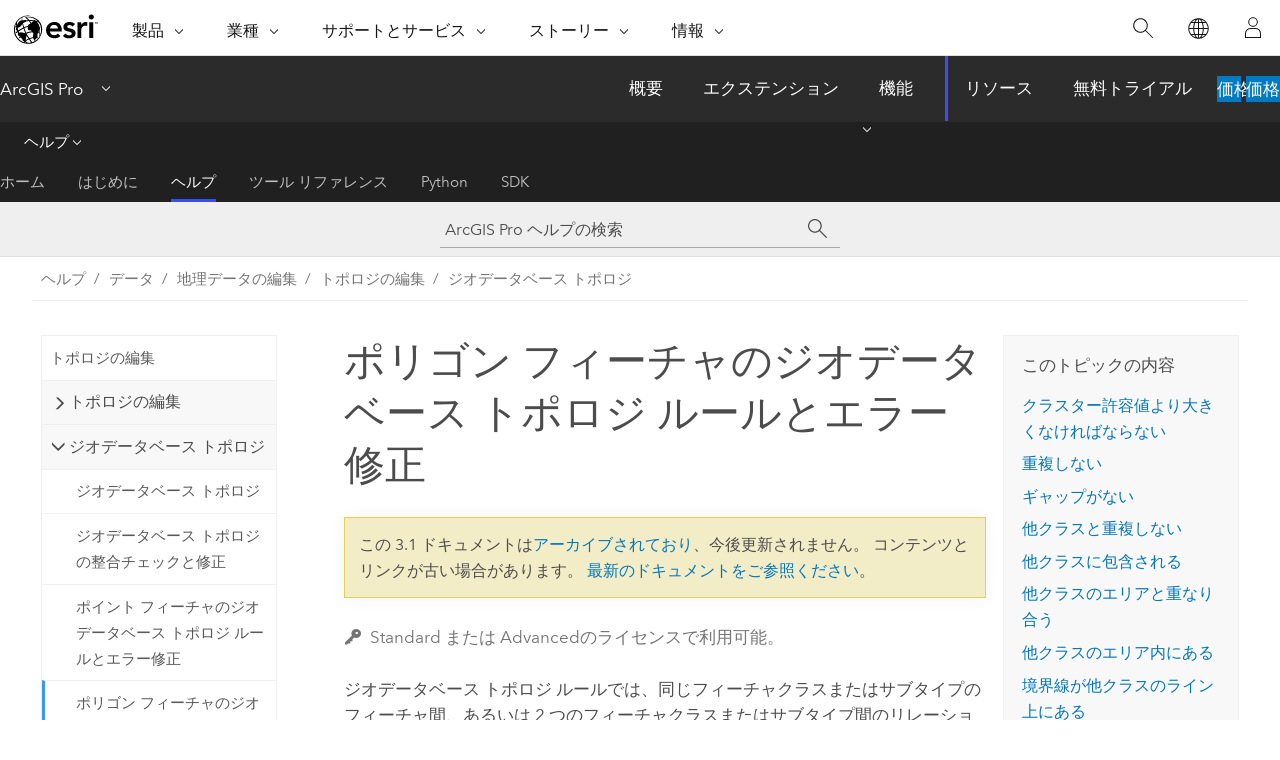

--- FILE ---
content_type: text/html; charset=UTF-8
request_url: https://pro.arcgis.com/ja/pro-app/3.1/help/editing/geodatabase-topology-rules-for-polygon-features.htm
body_size: 41942
content:


<!DOCTYPE html>
<!--[if lt IE 7]>  <html class="ie lt-ie9 lt-ie8 lt-ie7 ie6" dir="ltr"> <![endif]-->
<!--[if IE 7]>     <html class="ie lt-ie9 lt-ie8 ie7" dir="ltr"> <![endif]-->
<!--[if IE 8]>     <html class="ie lt-ie9 ie8" dir="ltr"> <![endif]-->
<!--[if IE 9]>     <html class="ie ie9" dir="ltr"> <![endif]-->
<!--[if !IE]><!--> <html dir="ltr" lang="ja"> <!--<![endif]-->
<head>
<meta name="facebot" content="noindex,nofollow">
<meta name="Googlebot" content="noindex,nofollow">
<meta name="Bingbot" content="noindex,nofollow">
<meta name="DuckDuckBot" content="noindex,nofollow">
<meta name="Slurp" content="noindex,nofollow">
<meta name="Applebot" content="noindex,nofollow">
<meta name="Baiduspider" content="noindex,nofollow">
<link rel="canonical" href="https://pro.arcgis.com/ja/pro-app/latest/help/editing/geodatabase-topology-rules-for-polygon-features.htm">
    <meta charset="utf-8">
    <title>ポリゴン フィーチャのジオデータベース トポロジ ルールとエラー修正&mdash;ArcGIS Pro | ドキュメント</title>
    <meta content="IE=edge,chrome=1" http-equiv="X-UA-Compatible">

    <script>
      var appOverviewURL = "/content/esri-sites/en-us/arcgis/products/arcgis-pro/overview";
    </script>

    <script>
      var docConfig = {
        locale: 'ja'
        ,localedir: 'ja'
        ,langSelector: ''
        
        ,relativeUrl: false
        

        ,searchformUrl: '/search/'
        ,tertiaryNavIndex: '2'

        
      };
    </script>
	 


    
    <!--[if lt IE 9]>
      <script src="/cdn/js/libs/html5shiv.js" type="text/javascript"></script>
      <script src="/cdn/js/libs/selectivizr-min.js" type="text/javascript"></script>
      <script src="/cdn/js/libs/json2.js" type="text/javascript"></script>
      <script src="/cdn/js/libs/html5shiv-printshiv.js" type="text/javascript" >

    <![endif]-->

     <!--[if lt IE 11]>
    <script>
      $$(document).ready(function(){
        $$(".hideOnIE").hide();
      });
    </script>
    <![endif]-->
	<meta name="viewport" content="width=device-width, user-scalable=no">
	<link href="/assets/img/favicon.ico" rel="shortcut icon" >
	<link href="/assets/css/screen.css" media="screen" rel="stylesheet" type="text/css" />
	<link href="/cdn/calcite/css/documentation.css" media="screen" rel="stylesheet" type="text/css" />
	<link href="/assets/css/print.css" media="print" type="text/css" rel="stylesheet" />

	<!--
	<link href="/assets/css/screen_l10n.css" media="screen" rel="stylesheet" type="text/css" />
	<link href="/assets/css/documentation/base_l10n.css" media="screen" rel="stylesheet" type="text/css" />
	<link href="/assets/css/print_l10n.css" media="print" type="text/css" rel="stylesheet" />
	-->
	<script src="/cdn/js/libs/latest/jquery.latest.min.js" type="text/javascript"></script>
    <script src="/cdn/js/libs/latest/jquery-migrate-latest.min.js" type="text/javascript"></script>
	<script src="/cdn/js/libs/jquery.cookie.js" type="text/javascript"></script>
	<link href="/cdn/css/colorbox.css" media="screen" rel="stylesheet" type="text/css" />
	<link href="/cdn/css/colorbox_l10n.css" media="screen" rel="stylesheet" type="text/css" />
	<script src="/cdn/js/libs/jquery.colorbox-min.js" type="text/javascript"></script>
	<script src="/assets/js/video-init.js" type="text/javascript"></script>
	<script src="/assets/js/sitecfg.js" type="text/javascript"></script>
	
		<script src="/assets/js/signIn.js" type="text/javascript"></script>
	
	

	<!--- Language Picker -->
	<script src="/assets/js/locale/l10NStrings.js" type="text/javascript"></script>
	
		<script src="/assets/js/locale/langSelector.js" type="text/javascript"></script>
	

	<script src="/assets/js/calcite-web.js" type="text/javascript"></script>



  <!--- search MD -->
    <META name="description" content="ジオデータベース トポロジ ルールでは、同じフィーチャクラスまたはサブタイプのフィーチャ間、あるいは 2 つのフィーチャクラスまたはサブタイプ間のリレーションシップを定義できます。このトピックでは、ポリゴン フィーチャに使用できるトポロジ ルールと、その定義済みの修正方法について説明します。"><META name="last-modified" content="2023-3-10"><META name="product" content="arcgis-pro"><META name="version" content="pro3.1"><META name="search-collection" content="help"><META name="search-category" content="help-general"><META name="subject" content="GEODATA"><META name="sub_category" content="ArcGIS Pro"><META name="content_type" content="Help Topic"><META name="subject_label" content="ジオデータ"><META name="sub_category_label" content="ArcGIS Pro"><META name="content_type_label" content="ヘルプ トピック"><META name="content-language" content="ja">
    <!--- search MD -->
      
    <!-- Add in Global Nav -->
    <link rel="stylesheet" href="//webapps-cdn.esri.com/CDN/components/global-nav/css/gn.css" />
    <!--<script src="//webapps-cdn.esri.com/CDN/components/global-nav/test_data.js"></script>-->
    <script src="//webapps-cdn.esri.com/CDN/components/global-nav/js/gn.js"></script>
    <!-- End Add in Global Nav -->

</head>

<!--
      pub: GUID-CA86BE8E-51F9-4942-80AB-210C596E8CBF=35
      tpc: GUID-B6DF611B-8329-44CB-8231-5981CB39CF02=3
      -->


<!-- variable declaration, if any -->

<body class="claro ja pro esrilocalnav">
  <!-- Secondary nav -->
  <script>
     insertCss(_esriAEMHost+"/etc.clientlibs/esri-sites/components/content/local-navigation/clientlibs.css")
     insertElem("div", "local-navigation", '<nav id="second-nav" navtype="existingNavigation" domain="'+_esriAEMHost+'" path="'+appOverviewURL+'"></nav>' )
  </script>

  
<!-- End of drawer -->

  
  <div class="wrapper">
      <!--googleoff: all-->


      <div id="skip-to-content">
        <!--googleoff: all-->
        <div class="search">
        <div class="esri-search-box">
          <div class="search-component">
            <form id="helpSearchForm">
              <input class="esri-search-textfield leader" name="q" placeholder="ArcGIS Pro ヘルプの検索" autocapitalize="off" autocomplete="off" autocorrect="off" spellcheck="false" aria-label="ArcGIS Pro ヘルプの検索">
  <input type="hidden" name="collection" value="help" />
  <input type="hidden" name="product" value="arcgis-pro" />
  <input type="hidden" name="version" value="pro3.1" />
  <input type="hidden" name="language" value="ja" />
  <button class="esri-search-button-submit" type="submit" aria-label="サーチ"></button>
            </form>
          </div>
        </div>
      </div>
        <!--googleon: all-->
       
        <!-- content goes here -->
        <div class="grid-container ">
          

            
              
  <!--BREADCRUMB-BEG--><div id="bigmac" class="sticky-breadcrumbs trailer-2" data-spy="affix" data-offset-top="180"> </div><!--BREADCRUMB-END-->
  <!--googleoff: all-->
    <div class="column-5 tablet-column-12 trailer-2 ">
      <aside class="js-accordion accordion reference-index" aria-live="polite" role="tablist">
        <div></div>
      </aside>

      <div class="js-sticky scroll-show tablet-hide leader-1 back-to-top" data-top="0" style="top: 0px;">
        <a href="#" class="btn btn-fill btn-clear">トップへ戻る</a>
      </div>
    </div>
  <!--googleon: all-->
  
            
            
            
	
		<div class="column-13  pre-1 content-section">
	
		<header class="trailer-1"><h1>ポリゴン フィーチャのジオデータベース トポロジ ルールとエラー修正</h1></header>

		 
	<!--googleoff: all-->
	
		
				<aside id="main-toc-small" class="js-accordion accordion tablet-show trailer-1">
			      <div class="accordion-section">
			        <h4 class="accordion-title">このトピックの内容</h4>
			        <div class="accordion-content list-plain">
			          <ol class="list-plain pre-0 trailer-0"><li><a href="#ESRI_SECTION1_EEE38D5A3AE646F5A5E15702F1B8A292">クラスター許容値より大きくなければならない</a></li><li><a href="#ESRI_SECTION1_65C894CEB5FB49D893CE76F8D4A799F8">重複しない</a></li><li><a href="#ESRI_SECTION1_A38E3880051F4EF6867C57DEB63AA45B">ギャップがない</a></li><li><a href="#ESRI_SECTION1_8692A05D42A5474C9BF11AF23DA02BDB">他クラスと重複しない</a></li><li><a href="#ESRI_SECTION1_206214BE9D8C49F188C0B9756FAC9AA1">他クラスに包含される</a></li><li><a href="#ESRI_SECTION1_B852C0269B97410A884B6A0DDEF228FD"> 他クラスのエリアと重なり合う</a></li><li><a href="#ESRI_SECTION1_200AF944D12F401183090F36AFC5EA18">他クラスのエリア内にある</a></li><li><a href="#ESRI_SECTION1_55A08E6C8CB14115BDF7BD19F80DF176"> 境界線が他クラスのライン上にある</a></li><li><a href="#ESRI_SECTION1_45C74A63F19A41CBBAEF34FFEE4425E7">境界線が他クラスのエリアの境界線上にある</a></li><li><a href="#ESRI_SECTION1_B223B5C37DB94AEBBED62DA98A16966C"> ポイントを含む</a></li><li><a href="#ESRI_SECTION1_013D0AD242244CA6B7318E2A39A6D1CA"> 1 つのポイントを含む</a></li></ol>
			        </div>
			      </div>
			     </aside>
		
    
   <!--googleon: all-->


		<main>
			
	
    	<p class="license icon-ui-key text-light ">Standard または Advancedのライセンスで利用可能。</p>
    


			
<p id="GUID-E7BE8CBA-8851-4FFD-8B98-AF15E80FA982">  ジオデータベース トポロジ ルールでは、同じフィーチャクラスまたはサブタイプのフィーチャ間、あるいは 2 つのフィーチャクラスまたはサブタイプ間のリレーションシップを定義できます。エラーや例外を含むトポロジのステータスは、ソース ジオデータベースに保存されます。<span class="uicontrol">[コンテンツ]</span> ウィンドウでは、ジオデータベース トポロジ ルールが、修正済みのエリアをシンボル化するサブレイヤーとジオメトリ タイプ別に整理されたエラーを含む、グループ レイヤーとして表示されます。</p><p id="GUID-6AB7C917-64EA-4D67-8B98-62485C62B309">このトピックでは、ポリゴン フィーチャに使用できるトポロジ ルールと、その定義済みの修正方法について説明します。ジオデータベース トポロジの整合チェックの手順については、「<a class="xref xref" href="/ja/pro-app/3.1/help/editing/validate-and-fix-geodatabase-topology.htm">ジオデータベース トポロジの整合チェックと修正</a>」をご参照ください。</p><div class="panel trailer-1 note" id="GUID-A8B51121-B59D-43BB-BF5D-31FC7CE7AB0B"><h5 class="icon-ui-comment trailer-0">注意:</h5><p id="GUID-55ABF4A8-F4BD-4DB0-BA13-2711992CDFF2">すべてのトポロジ ルールの一覧を示すポスターサイズの PDF ファイルについては、 <a target="_blank" class="link_pdf" href="./pdf/topology_rules_poster.pdf">「ArcGIS ジオデータベース トポロジ ルール」</a>をご参照ください。</p></div><section class="section1 padded-anchor" id="ESRI_SECTION1_EEE38D5A3AE646F5A5E15702F1B8A292" purpose="section1"><h2>クラスター許容値より大きくなければならない</h2><p id="GUID-E387C462-0329-4918-842C-E6C0D22E229B">クラスター許容値とは、フィーチャを構成する頂点間の最小距離です。クラスター許容値以内の頂点は、一致していると判定されます。これはトポロジの必須ルールであり、すべてのポリゴン フィーチャクラスに適用されます。</p><figure class="fig" href="#"><img src="GUID-63AB0DC7-C211-4EF1-B5B1-A805CA81BEB9-web.png" alt="クラスター許容値より大きくなければならない" title="クラスター許容値より大きくなければならない" loading="lazy"></figure><section class="section2 padded-anchor" id="ESRI_SECTION2_3F69466F7CD448D4A8059D5441026C98" purpose="section2"><h3>エラー</h3><p id="GUID-0465433B-EA27-4BAA-AC8E-D8831A0A11EE">トポロジの整合チェックによって崩壊するポリゴン フィーチャは、すべてエラーです。このルールに違反するフィーチャは、変更されないままとなります。</p><figure class="fig" href="#"><img src="GUID-1972BE51-3D04-4AD9-9404-3CE498CF1FF7-web.png" alt="[クラスター許容値より大きくなければならない] エラー" title="[クラスター許容値より大きくなければならない] エラー" loading="lazy"></figure></section><section class="section2 padded-anchor" id="ESRI_SECTION2_0A2D097F54CE4127A156710927AA00BA" purpose="section2"><h3>定義済みの修正方法</h3><p id="GUID-BEFC7865-BF3A-4C59-9139-EE4717BE560D"><span class="uicontrol">[フィーチャの削除]</span> <img purpose="img" placement="inline" alt="削除" title="削除" src="GUID-D6BC70ED-04F3-46A6-9156-B75F4884A2B2-web.png" loading="lazy"> は、クラスター許容値に基づいて、整合チェック プロセスで崩壊するポリゴン フィーチャを削除します。</p></section></section><section class="section1 padded-anchor" id="ESRI_SECTION1_65C894CEB5FB49D893CE76F8D4A799F8" purpose="section1"><h2>重複しない</h2><p id="GUID-D5FCB28D-93F0-4FF6-B875-1A63EE44BD8C">フィーチャクラスまたはサブタイプ内でポリゴンが重複しないようにする必要があります。ポリゴンは、切断することも、ある 1 点で接することも、エッジに沿って接することもできます。同じフィーチャクラスまたはサブタイプ内でポリゴン フィーチャが別のポリゴン フィーチャと重複しないようにする場合、このルールを使用します。たとえば、郵便番号や選挙区などの行政区域、または地形などの相互排他的な領域分類が、重複を含むことができない場合などです。</p><figure class="fig" href="#"><img src="GUID-A47826F4-5B2F-4544-8A37-3788206F3E34-web.png" alt="重複しない" title="重複しない" loading="lazy"></figure><section class="section2 padded-anchor" id="ESRI_SECTION2_78C663ED581B4707A79304756C5AD2B0" purpose="section2"><h3>エラー</h3><p id="GUID-938CE670-3059-4F26-995A-0FBBEE618401">ポリゴンが重複するエリアから、ポリゴン エラーが生成されます。</p><figure class="fig" href="#"><img src="GUID-3B5A24B9-A1FE-4057-9726-5D25EC0FA173-web.png" alt="[重複しない] エラー" title="[重複しない] エラー" loading="lazy"></figure></section><section class="section2 padded-anchor" id="ESRI_SECTION2_78117593076848A392A108EC7C818E60" purpose="section2"><h3>定義済みの修正方法</h3><p id="GUID-C2A6642A-B281-41B2-A15C-A187F0796DDB"><span class="uicontrol">[重複の削除]</span> <img purpose="img" placement="inline" alt="重複の削除" title="重複の削除" src="GUID-7ECAB681-E594-4E85-AF3E-69086BC62A55-web.png" loading="lazy"> は、エラーが発生しているフィーチャから、重複しているジオメトリを削除します。維持するフィーチャを選択することも、すべてのエラーにこの修正を適用することもできます。</p><p id="GUID-6F53E75E-A693-4EEF-AAA0-2230747B5418"><span class="uicontrol">[フィーチャ作成]</span> <img purpose="img" placement="inline" alt="フィーチャ作成" title="フィーチャ作成" src="GUID-89F73CDE-D58C-4888-997C-EA05EF4A6C0E-web.png" loading="lazy"> は、エラー形状から新しいポリゴン フィーチャを作成し、各フィーチャから重複部分を削除します。その結果、平面のフィーチャ ジオメトリが作成されます。</p><p id="GUID-581B1AB3-185C-4E07-9FB8-1F92FCE46CD5"><span class="uicontrol">[マージ]</span> <img purpose="img" placement="inline" alt="マージ" title="マージ" src="GUID-59DCAC72-8F51-4EEB-900F-8D3E6C623E73-web.png" loading="lazy"> は、1 つのフィーチャのジオメトリを、エラーが発生している他のフィーチャに追加します。維持するフィーチャを選択することも、すべてのエラーにこの修正を適用することもできます。</p></section></section><section class="section1 padded-anchor" id="ESRI_SECTION1_A38E3880051F4EF6867C57DEB63AA45B" purpose="section1"><h2>ギャップがない</h2><p id="GUID-B375534F-1E1E-4D64-975D-94387C5F5A37">フィーチャクラスまたはサブタイプ内で、ポリゴン間に隙間がないようにする必要があります。すべてのポリゴンが、隙間やギャップのない連続したサーフェスを形成する必要がある場合、このルールを使用します。たとえば、土壌ポリゴンがギャップを含んだり、隙間を作ったりせずに、連続した構造を形成する必要がある場合などです。</p><figure class="fig" href="#"><img src="GUID-3508A218-48D0-44CA-8274-93740C2D9058-web.png" alt="ギャップがない" title="ギャップがない" loading="lazy"></figure><section class="section2 padded-anchor" id="ESRI_SECTION2_D792CC18AC334A77924F3BD6A807E16E" purpose="section2"><h3>エラー</h3><p id="GUID-6C1A1507-2D50-4BB8-A01E-55C93C8AADA3">1 つのポリゴン内、または他のポリゴン境界線と一致しないポリゴン境界線間にある隙間エリアのアウトラインから、ライン エラーが生成されます。</p><figure class="fig" href="#"><img src="GUID-5BDC2F21-ED3C-4EC8-867C-445DCCE9D166-web.png" alt="[ギャップがない] エラー" title="[ギャップがない] エラー" loading="lazy"></figure></section><section class="section2 padded-anchor" id="ESRI_SECTION2_9C4EC40F861240D28307EAF89B888B87" purpose="section2"><h3>定義済みの修正方法</h3><p id="GUID-47B7F7A8-5406-488C-B9DB-A324BE2CAD37"><span class="uicontrol">[フィーチャ作成]</span> <img purpose="img" placement="inline" alt="フィーチャ作成" title="フィーチャ作成" src="GUID-89F73CDE-D58C-4888-997C-EA05EF4A6C0E-web.png" loading="lazy"> は、ギャップを形成する閉じたリングのライン エラーの形状を使用して、新しいポリゴン フィーチャを作成します。エラーを 2 つ選択すると、1 つのリングに対して 1 つのポリゴン フィーチャが作成されます。</p><p id="GUID-245779C7-CCA0-444B-B7E5-1994EA248782"><span class="uicontrol">[マージ]</span> <img purpose="img" placement="inline" alt="マージ" title="マージ" src="GUID-59DCAC72-8F51-4EEB-900F-8D3E6C623E73-web.png" loading="lazy"> は、1 つのフィーチャのジオメトリを、エラーが発生している他のフィーチャに追加します。維持するフィーチャを選択することも、すべてのエラーにこの修正を適用することもできます。</p></section></section><section class="section1 padded-anchor" id="ESRI_SECTION1_8692A05D42A5474C9BF11AF23DA02BDB" purpose="section1"><h2>他クラスと重複しない</h2><p id="GUID-9BE9CF88-496F-454D-9DB8-AEA396BF836D">最初のフィーチャクラスまたはサブタイプのポリゴンが、2 番目のフィーチャクラスまたはサブタイプのポリゴンと重複してはいけません。あるフィーチャクラスまたはサブタイプのポリゴンが、別のフィーチャクラスまたはサブタイプのポリゴンと重複してはいけない場合、このルールを使用します。たとえば、2 つの異なるフィーチャクラスの湖と土地区画が重複してはいけない場合などです。</p><figure class="fig" href="#"><img src="GUID-13B43BB1-0C77-4623-84A9-7AA1D7F2EA90-web.png" alt="他クラスと重複しない" title="他クラスと重複しない" loading="lazy"></figure><section class="section2 padded-anchor" id="ESRI_SECTION2_3B8D6FE782D34FDEA51DAF245834F0B9" purpose="section2"><h3>エラー</h3><p id="GUID-2AAD98C4-9607-4A5B-B5E5-5602BD7D97C9">2 つのフィーチャクラスまたはサブタイプのポリゴンが重複する部分で、ポリゴン エラーが生成されます。</p><figure class="fig" href="#"><img src="GUID-7FA13BD8-CB97-488C-B41B-51CEA8C503FC-web.png" alt="[他クラスと重複しない] エラー" title="[他クラスと重複しない] エラー" loading="lazy"></figure></section><section class="section2 padded-anchor" id="ESRI_SECTION2_0E79ED922B05429E80EAC4308655C9D2" purpose="section2"><h3>定義済みの修正方法</h3><p id="GUID-C0440315-9D24-4E3C-A602-44D9642535B6"><span class="uicontrol">[重複の削除]</span> <img purpose="img" placement="inline" alt="重複の削除" title="重複の削除" src="GUID-7ECAB681-E594-4E85-AF3E-69086BC62A55-web.png" loading="lazy"> は、エラーが発生しているフィーチャから、重複しているジオメトリを削除します。維持するフィーチャを選択することも、すべてのエラーにこの修正を適用することもできます。</p><p id="GUID-C7E85162-D41F-4AAB-A429-C7B254701D56"><span class="uicontrol">[マージ]</span> <img purpose="img" placement="inline" alt="マージ" title="マージ" src="GUID-59DCAC72-8F51-4EEB-900F-8D3E6C623E73-web.png" loading="lazy"> は、1 つのフィーチャのジオメトリを、エラーが発生している他のフィーチャに追加します。維持するフィーチャを選択することも、すべてのエラーにこの修正を適用することもできます。</p></section></section><section class="section1 padded-anchor" id="ESRI_SECTION1_206214BE9D8C49F188C0B9756FAC9AA1" purpose="section1"><h2>他クラスに包含される</h2><p id="GUID-66110801-582C-4701-9329-E9B9283B6814">最初のフィーチャクラスまたはサブタイプのポリゴンが、2 番目のフィーチャクラスまたはサブタイプのポリゴンに包含される必要があります。あるフィーチャクラスまたはサブタイプの各ポリゴンが、別のフィーチャクラスまたはサブタイプのすべてのポリゴンによってカバーされる必要がある場合、このルールを使用します。たとえば、州が郡によってカバーされる場合などです。</p><figure class="fig" href="#"><img src="GUID-9294AF91-3644-40C0-BE64-0A7C5CB5E3D1-web.png" alt="他クラスに包含される" title="他クラスに包含される" loading="lazy"></figure><section class="section2 padded-anchor" id="ESRI_SECTION2_BF67BAA7BEC545CE91DFAC8F77B555D4" purpose="section2"><h3>エラー</h3><p id="GUID-9301C359-1139-4BE5-BC40-09D46AA8A6D3"> 最初のフィーチャクラスまたはサブタイプのポリゴンのカバーされていないエリアから、ポリゴン エラーが生成されます。</p><figure class="fig" href="#"><img src="GUID-0ADC5F3D-B533-4783-A1DF-E570EA495130-web.png" alt="[他クラスに包含される] エラー" title="[他クラスに包含される] エラー" loading="lazy"></figure></section><section class="section2 padded-anchor" id="ESRI_SECTION2_158588CF00A5467881F69F2FBC6D6941" purpose="section2"><h3>定義済みの修正方法</h3><p id="GUID-BAF5A78B-25F0-42F3-A016-C27C0B5043C6"><span class="uicontrol">[重複の削除]</span> <img purpose="img" placement="inline" alt="重複の削除" title="重複の削除" src="GUID-7ECAB681-E594-4E85-AF3E-69086BC62A55-web.png" loading="lazy"> は、エラーが発生しているフィーチャから、重複しているジオメトリを削除します。維持するフィーチャを選択することも、すべてのエラーにこの修正を適用することもできます。</p><p id="GUID-9FA41948-440B-41B4-9205-C88CCCA43645"><span class="uicontrol">[フィーチャ作成]</span> <img purpose="img" placement="inline" alt="フィーチャ作成" title="フィーチャ作成" src="GUID-89F73CDE-D58C-4888-997C-EA05EF4A6C0E-web.png" loading="lazy"> は、既存のポリゴンの重複する部分から新しいポリゴン フィーチャを作成し、両方のフィーチャクラスのフィーチャの境界線が一致するようにします。</p></section></section><section class="section1 padded-anchor" id="ESRI_SECTION1_B852C0269B97410A884B6A0DDEF228FD" purpose="section1"><h2> 他クラスのエリアと重なり合う</h2><p id="GUID-1E3CB167-2FEC-4C7E-AE69-A0DF3D3DC7AB">最初のフィーチャクラスのすべてのポリゴンと、2 番目のフィーチャクラスのすべてのポリゴンが重なり合う必要があります。つまり、フィーチャクラス (1) がフィーチャクラス (2) によってカバーされ、フィーチャクラス (2) がフィーチャクラス (1) によってカバーされる必要があります。2 つのフィーチャクラスまたはサブタイプのポリゴンが同じエリアをカバーするようにしたい場合、このルールを使用します。たとえば、植生と土壌が重なり合う必要がある場合などです。</p><figure class="fig" href="#"><img src="GUID-175636F7-C706-4811-90B7-7B1BC6C12CE6-web.png" alt="他クラスのエリアと重なり合う" title="他クラスのエリアと重なり合う" loading="lazy"></figure><section class="section2 padded-anchor" id="ESRI_SECTION2_D9EACC36B23D4CE9B03D1B0D2C096AF2" purpose="section2"><h3>エラー</h3><p id="GUID-E580C5CD-9FE8-4780-93D0-B5C758B9053D"> ポリゴンの一部分が他のフィーチャクラスまたはサブタイプの 1 つ以上のポリゴンと重なり合っていない場合、ポリゴン エラーが生成されます。</p><figure class="fig" href="#"><img src="GUID-DC9BDB7E-4AAB-4739-88A0-CCE43DC4C0E9-web.png" alt="[他クラスのエリアと重なり合う] エラー" title="[他クラスのエリアと重なり合う] エラー" loading="lazy"></figure></section><section class="section2 padded-anchor" id="ESRI_SECTION2_2404CB204A114AC2AD66806A1047BCEF" purpose="section2"><h3>定義済みの修正方法</h3><p id="GUID-1199512A-9A08-4923-9D52-DF43FD66D787"><span class="uicontrol">[重複の削除]</span> <img purpose="img" placement="inline" alt="重複の削除" title="重複の削除" src="GUID-7ECAB681-E594-4E85-AF3E-69086BC62A55-web.png" loading="lazy"> は、エラーが発生しているフィーチャから、重複しているジオメトリを削除します。維持するフィーチャを選択することも、すべてのエラーにこの修正を適用することもできます。</p><p id="GUID-3E932F74-874F-4AD7-A737-75D1B0F8B0A2"><span class="uicontrol">[フィーチャ作成]</span> <img purpose="img" placement="inline" alt="フィーチャ作成" title="フィーチャ作成" src="GUID-89F73CDE-D58C-4888-997C-EA05EF4A6C0E-web.png" loading="lazy"> は、既存のポリゴンの重複する部分から新しいポリゴン フィーチャを作成し、両方のフィーチャクラスのフィーチャの境界線が一致するようにします。</p></section></section><section class="section1 padded-anchor" id="ESRI_SECTION1_200AF944D12F401183090F36AFC5EA18" purpose="section1"><h2>他クラスのエリア内にある</h2><p id="GUID-EA53EE50-C62B-4D55-9A00-04A65CC60EDC"> あるフィーチャクラスまたはサブタイプのポリゴンが、別のフィーチャクラスまたはサブタイプの 1 つのポリゴンのエリア内にある必要があります。一連のポリゴンが、別のフィーチャクラスまたはサブタイプの別の 1 つのポリゴンの一部分によってカバーされるようにしたい場合、このルールを使用します。たとえば、郡が州のエリア内になければならない場合などです。</p><figure class="fig" href="#"><img src="GUID-58F60362-A525-40E6-A2F8-C65FF4C0AEDC-web.png" alt="他クラスのエリア内にある" title="他クラスのエリア内にある" loading="lazy"></figure><section class="section2 padded-anchor" id="ESRI_SECTION2_74DA8282597146D88367CF52DCF6C356" purpose="section2"><h3>エラー</h3><p id="GUID-3CEBBC1B-4B3A-4567-96A4-F48EDC1B068D"> 最初のフィーチャクラスまたはサブタイプのポリゴンうち、2 番目のフィーチャクラスまたはサブタイプの 1 つのポリゴンのエリア内にないものから、ポリゴン エラーが生成されます。</p><figure class="fig" href="#"><img src="GUID-149BEF19-87D8-43E0-A63E-D576DC1090F3-web.png" alt="[他クラスのエリア内にある] エラー" title="[他クラスのエリア内にある] エラー" loading="lazy"></figure></section><section class="section2 padded-anchor" id="ESRI_SECTION2_9EAF756CA96145DD9BA2CF130FD4541A" purpose="section2"><h3>定義済みの修正方法</h3><p id="GUID-66BEC8DA-86EE-47AE-B96A-6358E7A37ABE"><span class="uicontrol">[フィーチャ作成]</span> <img purpose="img" placement="inline" alt="フィーチャ作成" title="フィーチャ作成" src="GUID-89F73CDE-D58C-4888-997C-EA05EF4A6C0E-web.png" loading="lazy"> は、既存のポリゴンの重複する部分から新しいポリゴン フィーチャを作成し、両方のフィーチャクラスのフィーチャの境界線が一致するようにします。</p></section></section><section class="section1 padded-anchor" id="ESRI_SECTION1_55A08E6C8CB14115BDF7BD19F80DF176" purpose="section1"><h2> 境界線が他クラスのライン上にある</h2><p id="GUID-F3E7C6F5-18A8-4910-BBC3-E0CBA427DD77"> あるフィーチャクラスまたはサブタイプのポリゴン境界線が、別のフィーチャクラスまたはサブタイプのライン上にある必要があります。ポリゴン境界線が別のライン フィーチャクラスまたはサブタイプと一致する必要がある場合、このルールを使用します。たとえば、幹線道路のラインが国勢調査ブロックのアウトラインの一部を形成する場合などです。</p><figure class="fig" href="#"><img src="GUID-0B90E09E-2A74-4C0B-BD2E-6101DFE2EC93-web.png" alt="境界線が他クラスのライン上にある" title="境界線が他クラスのライン上にある" loading="lazy"></figure><section class="section2 padded-anchor" id="ESRI_SECTION2_55BBE476E626499CB9043D952B934D35" purpose="section2"><h3>エラー</h3><p id="GUID-C40204D9-B831-49CA-9750-FCA3F9997950"> ポリゴン境界線が別のフィーチャクラスまたはサブタイプのライン上にない部分で、ライン エラーが生成されます。</p><figure class="fig" href="#"><img src="GUID-7EFC042E-DF72-457D-A16F-6126A793B3C3-web.png" alt="[境界線が他クラスのライン上にある] エラー" title="[境界線が他クラスのライン上にある] エラー" loading="lazy"></figure></section><section class="section2 padded-anchor" id="ESRI_SECTION2_590C498F01A4420488830977A811CD4B" purpose="section2"><h3>定義済みの修正方法</h3><p id="GUID-0F654022-F088-4414-9A93-3E2DD364E357"> <span class="uicontrol">[フィーチャの作成]</span> <img purpose="img" placement="inline" alt="フィーチャ作成" title="フィーチャ作成" src="GUID-89F73CDE-D58C-4888-997C-EA05EF4A6C0E-web.png" loading="lazy"> は、エラーが発生しているポリゴン フィーチャの境界線分から新しいライン フィーチャを作成します。</p></section></section><section class="section1 padded-anchor" id="ESRI_SECTION1_45C74A63F19A41CBBAEF34FFEE4425E7" purpose="section1"><h2>境界線が他クラスのエリアの境界線上にある</h2><p id="GUID-BF400C55-061E-4AF0-A54D-0660F047BD2F">あるフィーチャクラスまたはサブタイプのポリゴンの境界線が、別のフィーチャクラスまたはサブタイプのポリゴンの境界線上にある必要があります。あるフィーチャクラスまたはサブタイプのポリゴンの境界線の位置を、別のフィーチャクラスまたはサブタイプのポリゴンの境界線と合わせる必要がある場合、このルールを使用します。たとえば、区画分割境界線が土地区画境界線と一致するが、すべての土地区画をカバーするわけではない場合などです。</p><figure class="fig" href="#"><img src="GUID-2FEFB857-C0A5-4F57-A778-551C875B1631-web.png" alt="境界線が他クラスのエリアの境界線上にある" title="境界線が他クラスのエリアの境界線上にある" loading="lazy"></figure><section class="section2 padded-anchor" id="ESRI_SECTION2_52C5C19740104E328AFA6AC551FD733F" purpose="section2"><h3>エラー</h3><p id="GUID-401FAAB1-A10F-49E8-BA2C-314C0D2852A2"> 最初のフィーチャクラスまたはサブタイプのポリゴン境界線が、もう 1 つのフィーチャクラスまたはサブタイプのポリゴン境界線上にない部分で、ライン エラーが生成されます。</p><figure class="fig" href="#"><img src="GUID-01558BD3-97BB-4FCE-9C0E-CA818748D136-web.png" alt="[境界線が他クラスのエリアの境界線上にある] エラー" title="[境界線が他クラスのエリアの境界線上にある] エラー" loading="lazy"></figure></section><section class="section2 padded-anchor" id="ESRI_SECTION2_35D1001207F348B79A64F0FB8C1A5A01" purpose="section2"><h3>定義済みの修正方法</h3><p id="GUID-4FF16512-FF7A-49EC-9863-3C5B80290BE2">定義済みの修正方法はこのエラーに対して使用できません。<span class="uicontrol">[フィーチャの修正]</span> ウィンドウのツールを使用することを検討してください。</p></section></section><section class="section1 padded-anchor" id="ESRI_SECTION1_B223B5C37DB94AEBBED62DA98A16966C" purpose="section1"><h2> ポイントを含む</h2><p id="GUID-55639AE3-C4EA-492B-98F9-7D8894A57BF0">最初のフィーチャクラスまたはサブタイプの各ポリゴンが、その境界線内に 2 番目のフィーチャクラスまたはサブタイプのポイントを少なくとも 1 つ含む必要があります。すべてのポリゴンがその境界線内に少なくとも 1 つのポイントを持つようにする場合、このルールを使用します。重複するポリゴンは、その重複エリアで 1 つのポイントを共有できます。たとえば、学区の境界線が少なくとも 1 つの学校を含む必要がある場合などです。</p><figure class="fig" href="#"><img src="GUID-44A27301-F592-4559-9C53-4615DC19F8F6-web.png" alt="ポイントを含む" title="ポイントを含む" loading="lazy"></figure><section class="section2 padded-anchor" id="ESRI_SECTION2_F22D5FD4B3BA420191C8EA3A06DDF4A9" purpose="section2"><h3>エラー</h3><p id="GUID-A29F9EE3-37E9-4E70-8398-23B9CFDD1370"> ポイントを 1 つも含まないポリゴンから、ポリゴン エラーが生成されます。ポリゴンの境界線上のポイントもエラーになります。</p><figure class="fig" href="#"><img src="GUID-3455D8D1-0FE2-4616-9E5A-707C5EC6DBC7-web.png" alt="[ポイントを含む] エラー" title="[ポイントを含む] エラー" loading="lazy"></figure></section><section class="section2 padded-anchor" id="ESRI_SECTION2_0720A20422DB4327986EC422A4D4A799" purpose="section2"><h3>定義済みの修正方法</h3><p id="GUID-8FC8CFD8-0C03-4042-9E1A-A0EDBA562C39"> <span class="uicontrol">[フィーチャ作成]</span> <img purpose="img" placement="inline" alt="フィーチャ作成" title="フィーチャ作成" src="GUID-89F73CDE-D58C-4888-997C-EA05EF4A6C0E-web.png" loading="lazy"> は、エラーが発生しているポリゴン フィーチャの重心に新しいポイント フィーチャを作成します。</p></section></section><section class="section1 padded-anchor" id="ESRI_SECTION1_013D0AD242244CA6B7318E2A39A6D1CA" purpose="section1"><h2> 1 つのポイントを含む</h2><p id="GUID-12B60C14-AD08-4711-9CD6-CD71475D4059">各ポリゴンがポイントを 1 つだけ含む必要があります。各ポイントがポリゴン内に存在する必要があります。ポリゴン フィーチャクラスのフィーチャとポイント フィーチャクラスのフィーチャの間に 1 対 1 の対応関係が存在するようにする場合、このルールを使用します。たとえば、土地区画に住所ポイントを 1 つだけ含める必要がある場合などです。</p><figure class="fig" href="#"><img src="GUID-D21C6782-9BC2-4E07-B573-D1ABBE046D4F-web.png" alt="1 つのポイントを含む" title="1 つのポイントを含む" loading="lazy"></figure><section class="section2 padded-anchor" id="ESRI_SECTION2_0D3D3EEF74D94570A14BF3AE5DE5F392" purpose="section2"><h3>エラー</h3><p id="GUID-0860C788-9A53-4BFC-A3DD-111C98EFC5EF">1 つのポイントだけを含まないポリゴンから、ポリゴン エラーが生成されます。</p><figure class="fig" href="#"><img src="GUID-867DD830-DB86-424B-B3BD-317C6CD671E0-web.png" alt="[1 つのポイントを含む] エラー" title="[1 つのポイントを含む] エラー" loading="lazy"></figure></section><section class="section2 padded-anchor" id="ESRI_SECTION2_E4AF3BEA4AB843189E470D755C1936AD" purpose="section2"><h3>定義済みの修正方法</h3><p id="GUID-C3CBDD3D-DAB0-44B7-AA79-BB0BFE385BD9">定義済みの修正方法はこのエラーに対して使用できません。<span class="uicontrol">[フィーチャの修正]</span> ウィンドウのツールを使用することを検討してください。</p></section></section>
			
				<hr>
				<!--googleoff: all-->
				
	
        
		    <p class="feedback right">
		        <a id="afb" class="icon-ui-contact" href="/feedback/" data-langlabel="feedback-on-this-topic" >このトピックへのフィードバック</a>
		    </p>
        
	

				<!--googleon: all-->
			
		</main>
	</div>
	
	<!--googleoff: all-->
	
		
			<div id="main-toc-large" class="column-5">
			    <div class="panel font-size--2 tablet-hide trailer-1">
			      <h5 class="trailer-half">このトピックの内容</h5>
			      <ol class="list-plain pre-0 trailer-0"><li><a href="#ESRI_SECTION1_EEE38D5A3AE646F5A5E15702F1B8A292">クラスター許容値より大きくなければならない</a></li><li><a href="#ESRI_SECTION1_65C894CEB5FB49D893CE76F8D4A799F8">重複しない</a></li><li><a href="#ESRI_SECTION1_A38E3880051F4EF6867C57DEB63AA45B">ギャップがない</a></li><li><a href="#ESRI_SECTION1_8692A05D42A5474C9BF11AF23DA02BDB">他クラスと重複しない</a></li><li><a href="#ESRI_SECTION1_206214BE9D8C49F188C0B9756FAC9AA1">他クラスに包含される</a></li><li><a href="#ESRI_SECTION1_B852C0269B97410A884B6A0DDEF228FD"> 他クラスのエリアと重なり合う</a></li><li><a href="#ESRI_SECTION1_200AF944D12F401183090F36AFC5EA18">他クラスのエリア内にある</a></li><li><a href="#ESRI_SECTION1_55A08E6C8CB14115BDF7BD19F80DF176"> 境界線が他クラスのライン上にある</a></li><li><a href="#ESRI_SECTION1_45C74A63F19A41CBBAEF34FFEE4425E7">境界線が他クラスのエリアの境界線上にある</a></li><li><a href="#ESRI_SECTION1_B223B5C37DB94AEBBED62DA98A16966C"> ポイントを含む</a></li><li><a href="#ESRI_SECTION1_013D0AD242244CA6B7318E2A39A6D1CA"> 1 つのポイントを含む</a></li></ol>
			    </div>
			    
			    
	  		</div>
		
    
   <!--googleon: all-->




          
        </div>
        <!-- ENDPAGECONTENT -->

      </div>

    </div>  <!-- End of wrapper -->

    <div id="globalfooter"></div>

  <!--googleoff: all-->

  
	<script src="/assets/js/init.js" type="text/javascript"></script>
	<!--<script src="/assets/js/drop-down.js" type="text/javascript"></script>-->
	<script src="/assets/js/search/searchform.js" type="text/javascript"></script>
	<script src="/cdn/js/link-modifier.js" type="text/javascript"></script>
	<script src="/cdn/js/sitewide.js" type="text/javascript"></script>
	<script src="/cdn/js/libs/highlight.pack.js" type="text/javascript"></script>
	<script>hljs.initHighlightingOnLoad();</script>


  
    

  <script src="/cdn/js/affix.js" type="text/javascript"></script>
  <script type="text/javascript">
    $(function () {
          var appendFlg = true;

          $("#bigmac")
          .on("affixed.bs.affix", function (evt) {
            if (appendFlg) {
              $("<a class='crumb' href='#'>ポリゴン フィーチャのジオデータベース トポロジ ルールとエラー修正</a>").insertAfter ($("#bigmac nav a").last());
              appendFlg = false;
            }
          })
          .on ("affix-top.bs.affix", function(evt) {
            if (!appendFlg) {
              $("#bigmac nav a").last().remove();
            }
            appendFlg = true;
          })
    })
  </script>
  
        <script type="text/javascript">
          window.doctoc = {
            pubID: "36",
            tpcID: "1874",
            
            hideToc : false
          }
        </script>

        <script type="text/javascript" src="/ja/pro-app/3.1/help/main/1868.js" ></script>
        <script type="text/javascript" src="/ja/pro-app/3.1/help/editing/36.js" ></script>
        <script type="text/javascript" src="/cdn/calcite/js/protoc.js" ></script>

        

  <noscript>
        <p>
            <a href="flisting.htm">flist</a>
        </p>
    </noscript>
    
	<script src="//mtags.arcgis.com/tags-min.js"></script>

  
  
    
    
    <script>
      document.write("<script src='" + _esriAEMHost+"/etc.clientlibs/esri-sites/clientlibs/localNav.js'><\/script>");
    </script>

  </body>
</html>

--- FILE ---
content_type: text/html; charset=UTF-8
request_url: https://pro.arcgis.com/ja/pro-app/latest/help/editing/geodatabase-topology-rules-for-polygon-features.htm
body_size: 41201
content:


<!DOCTYPE html>
<!--[if lt IE 7]>  <html class="ie lt-ie9 lt-ie8 lt-ie7 ie6" dir="ltr"> <![endif]-->
<!--[if IE 7]>     <html class="ie lt-ie9 lt-ie8 ie7" dir="ltr"> <![endif]-->
<!--[if IE 8]>     <html class="ie lt-ie9 ie8" dir="ltr"> <![endif]-->
<!--[if IE 9]>     <html class="ie ie9" dir="ltr"> <![endif]-->
<!--[if !IE]><!--> <html dir="ltr" lang="ja"> <!--<![endif]-->
<head>
    <meta charset="utf-8">
    <title>ポリゴン フィーチャのジオデータベース トポロジ ルールとエラー修正&mdash;ArcGIS Pro | ドキュメント</title>
    <meta content="IE=edge,chrome=1" http-equiv="X-UA-Compatible">

    <script>
      var appOverviewURL = "/content/esri-sites/en-us/arcgis/products/arcgis-pro/overview";
    </script>

    <script>
      var docConfig = {
        locale: 'ja'
        ,localedir: 'ja'
        ,langSelector: ''
        
        ,relativeUrl: false
        

        ,searchformUrl: '/search/'
        ,tertiaryNavIndex: '2'

        
      };
    </script>
	 


    
    <!--[if lt IE 9]>
      <script src="/cdn/js/libs/html5shiv.js" type="text/javascript"></script>
      <script src="/cdn/js/libs/selectivizr-min.js" type="text/javascript"></script>
      <script src="/cdn/js/libs/json2.js" type="text/javascript"></script>
      <script src="/cdn/js/libs/html5shiv-printshiv.js" type="text/javascript" >

    <![endif]-->

     <!--[if lt IE 11]>
    <script>
      $$(document).ready(function(){
        $$(".hideOnIE").hide();
      });
    </script>
    <![endif]-->
	<meta name="viewport" content="width=device-width, user-scalable=no">
	<link href="/assets/img/favicon.ico" rel="shortcut icon" >
	<link href="/assets/css/screen.css" media="screen" rel="stylesheet" type="text/css" />
	<link href="/cdn/calcite/css/documentation.css" media="screen" rel="stylesheet" type="text/css" />
	<link href="/assets/css/print.css" media="print" type="text/css" rel="stylesheet" />

	<!--
	<link href="/assets/css/screen_l10n.css" media="screen" rel="stylesheet" type="text/css" />
	<link href="/assets/css/documentation/base_l10n.css" media="screen" rel="stylesheet" type="text/css" />
	<link href="/assets/css/print_l10n.css" media="print" type="text/css" rel="stylesheet" />
	-->
	<script src="/cdn/js/libs/latest/jquery.latest.min.js" type="text/javascript"></script>
    <script src="/cdn/js/libs/latest/jquery-migrate-latest.min.js" type="text/javascript"></script>
	<script src="/cdn/js/libs/jquery.cookie.js" type="text/javascript"></script>
	<link href="/cdn/css/colorbox.css" media="screen" rel="stylesheet" type="text/css" />
	<link href="/cdn/css/colorbox_l10n.css" media="screen" rel="stylesheet" type="text/css" />
	<script src="/cdn/js/libs/jquery.colorbox-min.js" type="text/javascript"></script>
	<script src="/assets/js/video-init.js" type="text/javascript"></script>
	<script src="/assets/js/sitecfg.js" type="text/javascript"></script>
	
		<script src="/assets/js/signIn.js" type="text/javascript"></script>
	
	

	<!--- Language Picker -->
	<script src="/assets/js/locale/l10NStrings.js" type="text/javascript"></script>
	
		<script src="/assets/js/locale/langSelector.js" type="text/javascript"></script>
	

	<script src="/assets/js/calcite-web.js" type="text/javascript"></script>



  <!--- search MD -->
    <META name="description" content="ジオデータベース トポロジ ルールでは、同じフィーチャクラスまたはサブタイプのフィーチャ間、あるいは 2 つのフィーチャクラスまたはサブタイプ間のリレーションシップを定義できます。このトピックでは、ポリゴン フィーチャに使用できるトポロジ ルールと、その定義済みの修正方法について説明します。"><META name="last-modified" content="2025-11-18"><META name="product" content="arcgis-pro"><META name="version" content="pro3.6"><META name="search-collection" content="help"><META name="search-category" content="help-general"><META name="subject" content="GEODATA"><META name="sub_category" content="ArcGIS Pro"><META name="content_type" content="Help Topic"><META name="subject_label" content="ジオデータ"><META name="sub_category_label" content="ArcGIS Pro"><META name="content_type_label" content="ヘルプ トピック"><META name="content-language" content="ja">
    <!--- search MD -->
      
    <!-- Add in Global Nav -->
    <link rel="stylesheet" href="//webapps-cdn.esri.com/CDN/components/global-nav/css/gn.css" />
    <!--<script src="//webapps-cdn.esri.com/CDN/components/global-nav/test_data.js"></script>-->
    <script src="//webapps-cdn.esri.com/CDN/components/global-nav/js/gn.js"></script>
    <!-- End Add in Global Nav -->

</head>

<!--
      pub: GUID-CA86BE8E-51F9-4942-80AB-210C596E8CBF=45
      tpc: GUID-B6DF611B-8329-44CB-8231-5981CB39CF02=3
      help-ids: ['120001179']
      -->


<!-- variable declaration, if any -->

<body class="claro ja pro esrilocalnav">
  <!-- Secondary nav -->
  <script>
     insertCss(_esriAEMHost+"/etc.clientlibs/esri-sites/components/content/local-navigation/clientlibs.css")
     insertElem("div", "local-navigation", '<nav id="second-nav" navtype="existingNavigation" domain="'+_esriAEMHost+'" path="'+appOverviewURL+'"></nav>' )
  </script>

  
<!-- End of drawer -->

  
  <div class="wrapper">
      <!--googleoff: all-->


      <div id="skip-to-content">
        <!--googleoff: all-->
        <div class="search">
        <div class="esri-search-box">
          <div class="search-component">
            <form id="helpSearchForm">
              <input class="esri-search-textfield leader" name="q" placeholder="ArcGIS Pro ヘルプの検索" autocapitalize="off" autocomplete="off" autocorrect="off" spellcheck="false" aria-label="ArcGIS Pro ヘルプの検索">
  <input type="hidden" name="collection" value="help" />
  <input type="hidden" name="product" value="arcgis-pro" />
  <input type="hidden" name="version" value="pro3.6" />
  <input type="hidden" name="language" value="ja" />
  <button class="esri-search-button-submit" type="submit" aria-label="サーチ"></button>
            </form>
          </div>
        </div>
      </div>
        <!--googleon: all-->
       
        <!-- content goes here -->
        <div class="grid-container ">
          

            
              
  <!--BREADCRUMB-BEG--><div id="bigmac" class="sticky-breadcrumbs trailer-2" data-spy="affix" data-offset-top="180"> </div><!--BREADCRUMB-END-->
  <!--googleoff: all-->
    <div class="column-5 tablet-column-12 trailer-2 ">
      <aside class="js-accordion accordion reference-index" aria-live="polite" role="tablist">
        <div></div>
      </aside>

      <div class="js-sticky scroll-show tablet-hide leader-1 back-to-top" data-top="0" style="top: 0px;">
        <a href="#" class="btn btn-fill btn-clear">トップへ戻る</a>
      </div>
    </div>
  <!--googleon: all-->
  
            
            
            
	
		<div class="column-13  pre-1 content-section">
	
		<header class="trailer-1"><h1>ポリゴン フィーチャのジオデータベース トポロジ ルールとエラー修正</h1></header>

		 
	<!--googleoff: all-->
	
		
				<aside id="main-toc-small" class="js-accordion accordion tablet-show trailer-1">
			      <div class="accordion-section">
			        <h4 class="accordion-title">このトピックの内容</h4>
			        <div class="accordion-content list-plain">
			          <ol class="list-plain pre-0 trailer-0"><li><a href="#ESRI_SECTION1_EEE38D5A3AE646F5A5E15702F1B8A292">クラスター許容値より大きくなければならない</a></li><li><a href="#ESRI_SECTION1_65C894CEB5FB49D893CE76F8D4A799F8">重複しない</a></li><li><a href="#ESRI_SECTION1_A38E3880051F4EF6867C57DEB63AA45B">ギャップがない</a></li><li><a href="#ESRI_SECTION1_8692A05D42A5474C9BF11AF23DA02BDB">他クラスと重複しない</a></li><li><a href="#ESRI_SECTION1_206214BE9D8C49F188C0B9756FAC9AA1">他クラスに包含される</a></li><li><a href="#ESRI_SECTION1_B852C0269B97410A884B6A0DDEF228FD"> 他クラスのエリアと重なり合う</a></li><li><a href="#ESRI_SECTION1_200AF944D12F401183090F36AFC5EA18">他クラスのエリア内にある</a></li><li><a href="#ESRI_SECTION1_55A08E6C8CB14115BDF7BD19F80DF176"> 境界線が他クラスのライン上にある</a></li><li><a href="#ESRI_SECTION1_45C74A63F19A41CBBAEF34FFEE4425E7">境界線が他クラスのエリアの境界線上にある</a></li><li><a href="#ESRI_SECTION1_B223B5C37DB94AEBBED62DA98A16966C"> ポイントを含む</a></li><li><a href="#ESRI_SECTION1_013D0AD242244CA6B7318E2A39A6D1CA"> 1 つのポイントを含む</a></li></ol>
			        </div>
			      </div>
			     </aside>
		
    
   <!--googleon: all-->


		<main>
			
	
    	<p class="license icon-ui-key text-light ">Standard または Advancedのライセンスで利用可能。</p>
    


			
<p id="GUID-E7BE8CBA-8851-4FFD-8B98-AF15E80FA982">  ジオデータベース トポロジ ルールでは、同じフィーチャクラスまたはサブタイプのフィーチャ間、あるいは 2 つのフィーチャクラスまたはサブタイプ間のリレーションシップを定義できます。エラーや例外を含むトポロジのステータスは、ソース ジオデータベースに保存されます。<span class="uicontrol">[コンテンツ]</span> ウィンドウでは、ジオデータベース トポロジ ルールが、修正済みのエリアをシンボル化するサブレイヤーとジオメトリ タイプ別に整理されたエラーを含む、グループ レイヤーとして表示されます。</p><p id="GUID-6AB7C917-64EA-4D67-8B98-62485C62B309">このトピックでは、ポリゴン フィーチャに使用できるトポロジ ルールと、その定義済みの修正方法について説明します。ジオデータベース トポロジの整合チェックの手順については、「<a class="xref xref" href="/ja/pro-app/3.6/help/editing/validate-and-fix-geodatabase-topology.htm">ジオデータベース トポロジの整合チェックと修正</a>」をご参照ください。</p><div class="panel trailer-1 note" id="GUID-A8B51121-B59D-43BB-BF5D-31FC7CE7AB0B"><h5 class="icon-ui-comment trailer-0">注意:</h5><p id="GUID-55ABF4A8-F4BD-4DB0-BA13-2711992CDFF2">すべてのトポロジ ルールの一覧を示すポスターサイズの PDF ファイルについては、 <a target="_blank" class="link_pdf" href="./pdf/topology_rules_poster.pdf">「ArcGIS ジオデータベース トポロジ ルール」</a>をご参照ください。</p></div><section class="section1 padded-anchor" id="ESRI_SECTION1_EEE38D5A3AE646F5A5E15702F1B8A292" purpose="section1"><h2>クラスター許容値より大きくなければならない</h2><p id="GUID-E387C462-0329-4918-842C-E6C0D22E229B">クラスター許容値とは、フィーチャを構成する頂点間の最小距離です。クラスター許容値以内の頂点は、一致していると判定されます。これはトポロジの必須ルールであり、すべてのポリゴン フィーチャクラスに適用されます。</p><figure class="fig" href="#"><img src="GUID-63AB0DC7-C211-4EF1-B5B1-A805CA81BEB9-web.png" alt="クラスター許容値より大きくなければならない" title="クラスター許容値より大きくなければならない" loading="lazy"></figure><section class="section2 padded-anchor" id="ESRI_SECTION2_3F69466F7CD448D4A8059D5441026C98" purpose="section2"><h3>エラー</h3><p id="GUID-0465433B-EA27-4BAA-AC8E-D8831A0A11EE">トポロジの整合チェックによって崩壊するポリゴン フィーチャは、すべてエラーです。このルールに違反するフィーチャは、変更されないままとなります。</p><figure class="fig" href="#"><img src="GUID-1972BE51-3D04-4AD9-9404-3CE498CF1FF7-web.png" alt="[クラスター許容値より大きくなければならない] エラー" title="[クラスター許容値より大きくなければならない] エラー" loading="lazy"></figure></section><section class="section2 padded-anchor" id="ESRI_SECTION2_0A2D097F54CE4127A156710927AA00BA" purpose="section2"><h3>定義済みの修正方法</h3><p id="GUID-BEFC7865-BF3A-4C59-9139-EE4717BE560D"><span class="uicontrol">[フィーチャの削除]</span> <img purpose="img" placement="inline" alt="削除" title="削除" src="GUID-D6BC70ED-04F3-46A6-9156-B75F4884A2B2-web.png" loading="lazy"> は、クラスター許容値に基づいて、整合チェック プロセスで崩壊するポリゴン フィーチャを削除します。</p></section></section><section class="section1 padded-anchor" id="ESRI_SECTION1_65C894CEB5FB49D893CE76F8D4A799F8" purpose="section1"><h2>重複しない</h2><p id="GUID-D5FCB28D-93F0-4FF6-B875-1A63EE44BD8C">フィーチャクラスまたはサブタイプ内でポリゴンが重複しないようにする必要があります。ポリゴンは、切断することも、ある 1 点で接することも、エッジに沿って接することもできます。同じフィーチャクラスまたはサブタイプ内でポリゴン フィーチャが別のポリゴン フィーチャと重複しないようにする場合、このルールを使用します。たとえば、郵便番号や選挙区などの行政区域、または地形などの相互排他的な領域分類が、重複を含むことができない場合などです。</p><figure class="fig" href="#"><img src="GUID-A47826F4-5B2F-4544-8A37-3788206F3E34-web.png" alt="重複しない" title="重複しない" loading="lazy"></figure><section class="section2 padded-anchor" id="ESRI_SECTION2_78C663ED581B4707A79304756C5AD2B0" purpose="section2"><h3>エラー</h3><p id="GUID-938CE670-3059-4F26-995A-0FBBEE618401">ポリゴンが重複するエリアから、ポリゴン エラーが生成されます。</p><figure class="fig" href="#"><img src="GUID-3B5A24B9-A1FE-4057-9726-5D25EC0FA173-web.png" alt="[重複しない] エラー" title="[重複しない] エラー" loading="lazy"></figure></section><section class="section2 padded-anchor" id="ESRI_SECTION2_78117593076848A392A108EC7C818E60" purpose="section2"><h3>定義済みの修正方法</h3><p id="GUID-C2A6642A-B281-41B2-A15C-A187F0796DDB"><span class="uicontrol">[重複の削除]</span> <img purpose="img" placement="inline" alt="重複の削除" title="重複の削除" src="GUID-7ECAB681-E594-4E85-AF3E-69086BC62A55-web.png" loading="lazy"> は、エラーが発生しているフィーチャから、重複しているジオメトリを削除します。維持するフィーチャを選択することも、すべてのエラーにこの修正を適用することもできます。</p><p id="GUID-6F53E75E-A693-4EEF-AAA0-2230747B5418"><span class="uicontrol">[フィーチャ作成]</span> <img purpose="img" placement="inline" alt="フィーチャ作成" title="フィーチャ作成" src="GUID-89F73CDE-D58C-4888-997C-EA05EF4A6C0E-web.png" loading="lazy"> は、エラー形状から新しいポリゴン フィーチャを作成し、各フィーチャから重複部分を削除します。その結果、平面のフィーチャ ジオメトリが作成されます。</p><p id="GUID-581B1AB3-185C-4E07-9FB8-1F92FCE46CD5"><span class="uicontrol">[マージ]</span> <img purpose="img" placement="inline" alt="マージ (Merge)" title="マージ (Merge)" src="GUID-59DCAC72-8F51-4EEB-900F-8D3E6C623E73-web.png" loading="lazy"> は、1 つのフィーチャのジオメトリを、エラーが発生している他のフィーチャに追加します。維持するフィーチャを選択することも、すべてのエラーにこの修正を適用することもできます。</p></section></section><section class="section1 padded-anchor" id="ESRI_SECTION1_A38E3880051F4EF6867C57DEB63AA45B" purpose="section1"><h2>ギャップがない</h2><p id="GUID-B375534F-1E1E-4D64-975D-94387C5F5A37">フィーチャクラスまたはサブタイプ内で、ポリゴン間に隙間がないようにする必要があります。すべてのポリゴンが、隙間やギャップのない連続したサーフェスを形成する必要がある場合、このルールを使用します。たとえば、土壌ポリゴンがギャップを含んだり、隙間を作ったりせずに、連続した構造を形成する必要がある場合などです。</p><figure class="fig" href="#"><img src="GUID-3508A218-48D0-44CA-8274-93740C2D9058-web.png" alt="ギャップがない" title="ギャップがない" loading="lazy"></figure><section class="section2 padded-anchor" id="ESRI_SECTION2_D792CC18AC334A77924F3BD6A807E16E" purpose="section2"><h3>エラー</h3><p id="GUID-6C1A1507-2D50-4BB8-A01E-55C93C8AADA3">1 つのポリゴン内、または他のポリゴン境界線と一致しないポリゴン境界線間にある隙間エリアのアウトラインから、ライン エラーが生成されます。</p><figure class="fig" href="#"><img src="GUID-5BDC2F21-ED3C-4EC8-867C-445DCCE9D166-web.png" alt="[ギャップがない] エラー" title="[ギャップがない] エラー" loading="lazy"></figure></section><section class="section2 padded-anchor" id="ESRI_SECTION2_9C4EC40F861240D28307EAF89B888B87" purpose="section2"><h3>定義済みの修正方法</h3><p id="GUID-47B7F7A8-5406-488C-B9DB-A324BE2CAD37"><span class="uicontrol">[フィーチャ作成]</span> <img purpose="img" placement="inline" alt="フィーチャ作成" title="フィーチャ作成" src="GUID-89F73CDE-D58C-4888-997C-EA05EF4A6C0E-web.png" loading="lazy"> は、ギャップを形成する閉じたリングのライン エラーの形状を使用して、新しいポリゴン フィーチャを作成します。エラーを 2 つ選択すると、1 つのリングに対して 1 つのポリゴン フィーチャが作成されます。</p><p id="GUID-245779C7-CCA0-444B-B7E5-1994EA248782"><span class="uicontrol">[マージ]</span> <img purpose="img" placement="inline" alt="マージ (Merge)" title="マージ (Merge)" src="GUID-59DCAC72-8F51-4EEB-900F-8D3E6C623E73-web.png" loading="lazy"> は、1 つのフィーチャのジオメトリを、エラーが発生している他のフィーチャに追加します。維持するフィーチャを選択することも、すべてのエラーにこの修正を適用することもできます。</p></section></section><section class="section1 padded-anchor" id="ESRI_SECTION1_8692A05D42A5474C9BF11AF23DA02BDB" purpose="section1"><h2>他クラスと重複しない</h2><p id="GUID-9BE9CF88-496F-454D-9DB8-AEA396BF836D">最初のフィーチャクラスまたはサブタイプのポリゴンが、2 番目のフィーチャクラスまたはサブタイプのポリゴンと重複してはいけません。あるフィーチャクラスまたはサブタイプのポリゴンが、別のフィーチャクラスまたはサブタイプのポリゴンと重複してはいけない場合、このルールを使用します。たとえば、2 つの異なるフィーチャクラスの湖と土地区画が重複してはいけない場合などです。</p><figure class="fig" href="#"><img src="GUID-13B43BB1-0C77-4623-84A9-7AA1D7F2EA90-web.png" alt="他クラスと重複しない" title="他クラスと重複しない" loading="lazy"></figure><section class="section2 padded-anchor" id="ESRI_SECTION2_3B8D6FE782D34FDEA51DAF245834F0B9" purpose="section2"><h3>エラー</h3><p id="GUID-2AAD98C4-9607-4A5B-B5E5-5602BD7D97C9">2 つのフィーチャクラスまたはサブタイプのポリゴンが重複する部分で、ポリゴン エラーが生成されます。</p><figure class="fig" href="#"><img src="GUID-7FA13BD8-CB97-488C-B41B-51CEA8C503FC-web.png" alt="[他クラスと重複しない] エラー" title="[他クラスと重複しない] エラー" loading="lazy"></figure></section><section class="section2 padded-anchor" id="ESRI_SECTION2_0E79ED922B05429E80EAC4308655C9D2" purpose="section2"><h3>定義済みの修正方法</h3><p id="GUID-C0440315-9D24-4E3C-A602-44D9642535B6"><span class="uicontrol">[重複の削除]</span> <img purpose="img" placement="inline" alt="重複の削除" title="重複の削除" src="GUID-7ECAB681-E594-4E85-AF3E-69086BC62A55-web.png" loading="lazy"> は、エラーが発生しているフィーチャから、重複しているジオメトリを削除します。維持するフィーチャを選択することも、すべてのエラーにこの修正を適用することもできます。</p><p id="GUID-C7E85162-D41F-4AAB-A429-C7B254701D56"><span class="uicontrol">[マージ]</span> <img purpose="img" placement="inline" alt="マージ (Merge)" title="マージ (Merge)" src="GUID-59DCAC72-8F51-4EEB-900F-8D3E6C623E73-web.png" loading="lazy"> は、1 つのフィーチャのジオメトリを、エラーが発生している他のフィーチャに追加します。維持するフィーチャを選択することも、すべてのエラーにこの修正を適用することもできます。</p></section></section><section class="section1 padded-anchor" id="ESRI_SECTION1_206214BE9D8C49F188C0B9756FAC9AA1" purpose="section1"><h2>他クラスに包含される</h2><p id="GUID-66110801-582C-4701-9329-E9B9283B6814">最初のフィーチャクラスまたはサブタイプのポリゴンが、2 番目のフィーチャクラスまたはサブタイプのポリゴンに包含される必要があります。あるフィーチャクラスまたはサブタイプの各ポリゴンが、別のフィーチャクラスまたはサブタイプのすべてのポリゴンによってカバーされる必要がある場合、このルールを使用します。たとえば、州が郡によってカバーされる場合などです。</p><figure class="fig" href="#"><img src="GUID-9294AF91-3644-40C0-BE64-0A7C5CB5E3D1-web.png" alt="他クラスに包含される" title="他クラスに包含される" loading="lazy"></figure><section class="section2 padded-anchor" id="ESRI_SECTION2_BF67BAA7BEC545CE91DFAC8F77B555D4" purpose="section2"><h3>エラー</h3><p id="GUID-9301C359-1139-4BE5-BC40-09D46AA8A6D3"> 最初のフィーチャクラスまたはサブタイプのポリゴンのカバーされていないエリアから、ポリゴン エラーが生成されます。</p><figure class="fig" href="#"><img src="GUID-0ADC5F3D-B533-4783-A1DF-E570EA495130-web.png" alt="[他クラスに包含される] エラー" title="[他クラスに包含される] エラー" loading="lazy"></figure></section><section class="section2 padded-anchor" id="ESRI_SECTION2_158588CF00A5467881F69F2FBC6D6941" purpose="section2"><h3>定義済みの修正方法</h3><p id="GUID-BAF5A78B-25F0-42F3-A016-C27C0B5043C6"><span class="uicontrol">[重複の削除]</span> <img purpose="img" placement="inline" alt="重複の削除" title="重複の削除" src="GUID-7ECAB681-E594-4E85-AF3E-69086BC62A55-web.png" loading="lazy"> は、エラーが発生しているフィーチャから、重複しているジオメトリを削除します。維持するフィーチャを選択することも、すべてのエラーにこの修正を適用することもできます。</p><p id="GUID-9FA41948-440B-41B4-9205-C88CCCA43645"><span class="uicontrol">[フィーチャ作成]</span> <img purpose="img" placement="inline" alt="フィーチャ作成" title="フィーチャ作成" src="GUID-89F73CDE-D58C-4888-997C-EA05EF4A6C0E-web.png" loading="lazy"> は、既存のポリゴンの重複する部分から新しいポリゴン フィーチャを作成し、両方のフィーチャクラスのフィーチャの境界線が一致するようにします。</p></section></section><section class="section1 padded-anchor" id="ESRI_SECTION1_B852C0269B97410A884B6A0DDEF228FD" purpose="section1"><h2> 他クラスのエリアと重なり合う</h2><p id="GUID-1E3CB167-2FEC-4C7E-AE69-A0DF3D3DC7AB">最初のフィーチャクラスのすべてのポリゴンと、2 番目のフィーチャクラスのすべてのポリゴンが重なり合う必要があります。つまり、フィーチャクラス (1) がフィーチャクラス (2) によってカバーされ、フィーチャクラス (2) がフィーチャクラス (1) によってカバーされる必要があります。2 つのフィーチャクラスまたはサブタイプのポリゴンが同じエリアをカバーするようにしたい場合、このルールを使用します。たとえば、植生と土壌が重なり合う必要がある場合などです。</p><figure class="fig" href="#"><img src="GUID-175636F7-C706-4811-90B7-7B1BC6C12CE6-web.png" alt="他クラスのエリアと重なり合う" title="他クラスのエリアと重なり合う" loading="lazy"></figure><section class="section2 padded-anchor" id="ESRI_SECTION2_D9EACC36B23D4CE9B03D1B0D2C096AF2" purpose="section2"><h3>エラー</h3><p id="GUID-E580C5CD-9FE8-4780-93D0-B5C758B9053D"> ポリゴンの一部分が他のフィーチャクラスまたはサブタイプの 1 つ以上のポリゴンと重なり合っていない場合、ポリゴン エラーが生成されます。</p><figure class="fig" href="#"><img src="GUID-DC9BDB7E-4AAB-4739-88A0-CCE43DC4C0E9-web.png" alt="[他クラスのエリアと重なり合う] エラー" title="[他クラスのエリアと重なり合う] エラー" loading="lazy"></figure></section><section class="section2 padded-anchor" id="ESRI_SECTION2_2404CB204A114AC2AD66806A1047BCEF" purpose="section2"><h3>定義済みの修正方法</h3><p id="GUID-1199512A-9A08-4923-9D52-DF43FD66D787"><span class="uicontrol">[重複の削除]</span> <img purpose="img" placement="inline" alt="重複の削除" title="重複の削除" src="GUID-7ECAB681-E594-4E85-AF3E-69086BC62A55-web.png" loading="lazy"> は、エラーが発生しているフィーチャから、重複しているジオメトリを削除します。維持するフィーチャを選択することも、すべてのエラーにこの修正を適用することもできます。</p><p id="GUID-3E932F74-874F-4AD7-A737-75D1B0F8B0A2"><span class="uicontrol">[フィーチャ作成]</span> <img purpose="img" placement="inline" alt="フィーチャ作成" title="フィーチャ作成" src="GUID-89F73CDE-D58C-4888-997C-EA05EF4A6C0E-web.png" loading="lazy"> は、既存のポリゴンの重複する部分から新しいポリゴン フィーチャを作成し、両方のフィーチャクラスのフィーチャの境界線が一致するようにします。</p></section></section><section class="section1 padded-anchor" id="ESRI_SECTION1_200AF944D12F401183090F36AFC5EA18" purpose="section1"><h2>他クラスのエリア内にある</h2><p id="GUID-EA53EE50-C62B-4D55-9A00-04A65CC60EDC"> あるフィーチャクラスまたはサブタイプのポリゴンが、別のフィーチャクラスまたはサブタイプの 1 つのポリゴンのエリア内にある必要があります。一連のポリゴンが、別のフィーチャクラスまたはサブタイプの別の 1 つのポリゴンの一部分によってカバーされるようにしたい場合、このルールを使用します。たとえば、郡が州のエリア内になければならない場合などです。</p><figure class="fig" href="#"><img src="GUID-58F60362-A525-40E6-A2F8-C65FF4C0AEDC-web.png" alt="他クラスのエリア内にある" title="他クラスのエリア内にある" loading="lazy"></figure><section class="section2 padded-anchor" id="ESRI_SECTION2_74DA8282597146D88367CF52DCF6C356" purpose="section2"><h3>エラー</h3><p id="GUID-3CEBBC1B-4B3A-4567-96A4-F48EDC1B068D"> 最初のフィーチャクラスまたはサブタイプのポリゴンうち、2 番目のフィーチャクラスまたはサブタイプの 1 つのポリゴンのエリア内にないものから、ポリゴン エラーが生成されます。</p><figure class="fig" href="#"><img src="GUID-149BEF19-87D8-43E0-A63E-D576DC1090F3-web.png" alt="[他クラスのエリア内にある] エラー" title="[他クラスのエリア内にある] エラー" loading="lazy"></figure></section><section class="section2 padded-anchor" id="ESRI_SECTION2_9EAF756CA96145DD9BA2CF130FD4541A" purpose="section2"><h3>定義済みの修正方法</h3><p id="GUID-66BEC8DA-86EE-47AE-B96A-6358E7A37ABE"><span class="uicontrol">[フィーチャ作成]</span> <img purpose="img" placement="inline" alt="フィーチャ作成" title="フィーチャ作成" src="GUID-89F73CDE-D58C-4888-997C-EA05EF4A6C0E-web.png" loading="lazy"> は、既存のポリゴンの重複する部分から新しいポリゴン フィーチャを作成し、両方のフィーチャクラスのフィーチャの境界線が一致するようにします。</p></section></section><section class="section1 padded-anchor" id="ESRI_SECTION1_55A08E6C8CB14115BDF7BD19F80DF176" purpose="section1"><h2> 境界線が他クラスのライン上にある</h2><p id="GUID-F3E7C6F5-18A8-4910-BBC3-E0CBA427DD77"> あるフィーチャクラスまたはサブタイプのポリゴン境界線が、別のフィーチャクラスまたはサブタイプのライン上にある必要があります。ポリゴン境界線が別のライン フィーチャクラスまたはサブタイプと一致する必要がある場合、このルールを使用します。たとえば、幹線道路のラインが国勢調査ブロックのアウトラインの一部を形成する場合などです。</p><figure class="fig" href="#"><img src="GUID-0B90E09E-2A74-4C0B-BD2E-6101DFE2EC93-web.png" alt="境界線が他クラスのライン上にある" title="境界線が他クラスのライン上にある" loading="lazy"></figure><section class="section2 padded-anchor" id="ESRI_SECTION2_55BBE476E626499CB9043D952B934D35" purpose="section2"><h3>エラー</h3><p id="GUID-C40204D9-B831-49CA-9750-FCA3F9997950"> ポリゴン境界線が別のフィーチャクラスまたはサブタイプのライン上にない部分で、ライン エラーが生成されます。</p><figure class="fig" href="#"><img src="GUID-7EFC042E-DF72-457D-A16F-6126A793B3C3-web.png" alt="[境界線が他クラスのライン上にある] エラー" title="[境界線が他クラスのライン上にある] エラー" loading="lazy"></figure></section><section class="section2 padded-anchor" id="ESRI_SECTION2_590C498F01A4420488830977A811CD4B" purpose="section2"><h3>定義済みの修正方法</h3><p id="GUID-0F654022-F088-4414-9A93-3E2DD364E357"> <span class="uicontrol">[フィーチャの作成]</span> <img purpose="img" placement="inline" alt="フィーチャ作成" title="フィーチャ作成" src="GUID-89F73CDE-D58C-4888-997C-EA05EF4A6C0E-web.png" loading="lazy"> は、エラーが発生しているポリゴン フィーチャの境界線分から新しいライン フィーチャを作成します。</p></section></section><section class="section1 padded-anchor" id="ESRI_SECTION1_45C74A63F19A41CBBAEF34FFEE4425E7" purpose="section1"><h2>境界線が他クラスのエリアの境界線上にある</h2><p id="GUID-BF400C55-061E-4AF0-A54D-0660F047BD2F">あるフィーチャクラスまたはサブタイプのポリゴンの境界線が、別のフィーチャクラスまたはサブタイプのポリゴンの境界線上にある必要があります。あるフィーチャクラスまたはサブタイプのポリゴンの境界線の位置を、別のフィーチャクラスまたはサブタイプのポリゴンの境界線と合わせる必要がある場合、このルールを使用します。たとえば、区画分割境界線が土地区画境界線と一致するが、すべての土地区画をカバーするわけではない場合などです。</p><figure class="fig" href="#"><img src="GUID-2FEFB857-C0A5-4F57-A778-551C875B1631-web.png" alt="境界線が他クラスのエリアの境界線上にある" title="境界線が他クラスのエリアの境界線上にある" loading="lazy"></figure><section class="section2 padded-anchor" id="ESRI_SECTION2_52C5C19740104E328AFA6AC551FD733F" purpose="section2"><h3>エラー</h3><p id="GUID-401FAAB1-A10F-49E8-BA2C-314C0D2852A2"> 最初のフィーチャクラスまたはサブタイプのポリゴン境界線が、もう 1 つのフィーチャクラスまたはサブタイプのポリゴン境界線上にない部分で、ライン エラーが生成されます。</p><figure class="fig" href="#"><img src="GUID-01558BD3-97BB-4FCE-9C0E-CA818748D136-web.png" alt="[境界線が他クラスのエリアの境界線上にある] エラー" title="[境界線が他クラスのエリアの境界線上にある] エラー" loading="lazy"></figure></section><section class="section2 padded-anchor" id="ESRI_SECTION2_35D1001207F348B79A64F0FB8C1A5A01" purpose="section2"><h3>定義済みの修正方法</h3><p id="GUID-4FF16512-FF7A-49EC-9863-3C5B80290BE2">定義済みの修正方法はこのエラーに対して使用できません。<span class="uicontrol">[フィーチャの修正]</span> ウィンドウのツールを使用することを検討してください。</p></section></section><section class="section1 padded-anchor" id="ESRI_SECTION1_B223B5C37DB94AEBBED62DA98A16966C" purpose="section1"><h2> ポイントを含む</h2><p id="GUID-55639AE3-C4EA-492B-98F9-7D8894A57BF0">最初のフィーチャクラスまたはサブタイプの各ポリゴンが、その境界線内に 2 番目のフィーチャクラスまたはサブタイプのポイントを少なくとも 1 つ含む必要があります。すべてのポリゴンがその境界線内に少なくとも 1 つのポイントを持つようにする場合、このルールを使用します。重複するポリゴンは、その重複エリアで 1 つのポイントを共有できます。たとえば、学区の境界線が少なくとも 1 つの学校を含む必要がある場合などです。</p><figure class="fig" href="#"><img src="GUID-44A27301-F592-4559-9C53-4615DC19F8F6-web.png" alt="ポイントを含む" title="ポイントを含む" loading="lazy"></figure><section class="section2 padded-anchor" id="ESRI_SECTION2_F22D5FD4B3BA420191C8EA3A06DDF4A9" purpose="section2"><h3>エラー</h3><p id="GUID-A29F9EE3-37E9-4E70-8398-23B9CFDD1370"> ポイントを 1 つも含まないポリゴンから、ポリゴン エラーが生成されます。ポリゴンの境界線上のポイントもエラーになります。</p><figure class="fig" href="#"><img src="GUID-3455D8D1-0FE2-4616-9E5A-707C5EC6DBC7-web.png" alt="[ポイントを含む] エラー" title="[ポイントを含む] エラー" loading="lazy"></figure></section><section class="section2 padded-anchor" id="ESRI_SECTION2_0720A20422DB4327986EC422A4D4A799" purpose="section2"><h3>定義済みの修正方法</h3><p id="GUID-8FC8CFD8-0C03-4042-9E1A-A0EDBA562C39"> <span class="uicontrol">[フィーチャ作成]</span> <img purpose="img" placement="inline" alt="フィーチャ作成" title="フィーチャ作成" src="GUID-89F73CDE-D58C-4888-997C-EA05EF4A6C0E-web.png" loading="lazy"> は、エラーが発生しているポリゴン フィーチャの重心に新しいポイント フィーチャを作成します。</p></section></section><section class="section1 padded-anchor" id="ESRI_SECTION1_013D0AD242244CA6B7318E2A39A6D1CA" purpose="section1"><h2> 1 つのポイントを含む</h2><p id="GUID-12B60C14-AD08-4711-9CD6-CD71475D4059">各ポリゴンがポイントを 1 つだけ含む必要があります。各ポイントがポリゴン内に存在する必要があります。ポリゴン フィーチャクラスのフィーチャとポイント フィーチャクラスのフィーチャの間に 1 対 1 の対応関係が存在するようにする場合、このルールを使用します。たとえば、土地区画に住所ポイントを 1 つだけ含める必要がある場合などです。</p><figure class="fig" href="#"><img src="GUID-D21C6782-9BC2-4E07-B573-D1ABBE046D4F-web.png" alt="1 つのポイントを含む" title="1 つのポイントを含む" loading="lazy"></figure><section class="section2 padded-anchor" id="ESRI_SECTION2_0D3D3EEF74D94570A14BF3AE5DE5F392" purpose="section2"><h3>エラー</h3><p id="GUID-0860C788-9A53-4BFC-A3DD-111C98EFC5EF">1 つのポイントだけを含まないポリゴンから、ポリゴン エラーが生成されます。</p><figure class="fig" href="#"><img src="GUID-867DD830-DB86-424B-B3BD-317C6CD671E0-web.png" alt="[1 つのポイントを含む] エラー" title="[1 つのポイントを含む] エラー" loading="lazy"></figure></section><section class="section2 padded-anchor" id="ESRI_SECTION2_E4AF3BEA4AB843189E470D755C1936AD" purpose="section2"><h3>定義済みの修正方法</h3><p id="GUID-C3CBDD3D-DAB0-44B7-AA79-BB0BFE385BD9">定義済みの修正方法はこのエラーに対して使用できません。<span class="uicontrol">[フィーチャの修正]</span> ウィンドウのツールを使用することを検討してください。</p></section></section>
			
				<hr>
				<!--googleoff: all-->
				
	
        
		    <p class="feedback right">
		        <a id="afb" class="icon-ui-contact" href="/feedback/" data-langlabel="feedback-on-this-topic" >このトピックへのフィードバック</a>
		    </p>
        
	

				<!--googleon: all-->
			
		</main>
	</div>
	
	<!--googleoff: all-->
	
		
			<div id="main-toc-large" class="column-5">
			    <div class="panel font-size--2 tablet-hide trailer-1">
			      <h5 class="trailer-half">このトピックの内容</h5>
			      <ol class="list-plain pre-0 trailer-0"><li><a href="#ESRI_SECTION1_EEE38D5A3AE646F5A5E15702F1B8A292">クラスター許容値より大きくなければならない</a></li><li><a href="#ESRI_SECTION1_65C894CEB5FB49D893CE76F8D4A799F8">重複しない</a></li><li><a href="#ESRI_SECTION1_A38E3880051F4EF6867C57DEB63AA45B">ギャップがない</a></li><li><a href="#ESRI_SECTION1_8692A05D42A5474C9BF11AF23DA02BDB">他クラスと重複しない</a></li><li><a href="#ESRI_SECTION1_206214BE9D8C49F188C0B9756FAC9AA1">他クラスに包含される</a></li><li><a href="#ESRI_SECTION1_B852C0269B97410A884B6A0DDEF228FD"> 他クラスのエリアと重なり合う</a></li><li><a href="#ESRI_SECTION1_200AF944D12F401183090F36AFC5EA18">他クラスのエリア内にある</a></li><li><a href="#ESRI_SECTION1_55A08E6C8CB14115BDF7BD19F80DF176"> 境界線が他クラスのライン上にある</a></li><li><a href="#ESRI_SECTION1_45C74A63F19A41CBBAEF34FFEE4425E7">境界線が他クラスのエリアの境界線上にある</a></li><li><a href="#ESRI_SECTION1_B223B5C37DB94AEBBED62DA98A16966C"> ポイントを含む</a></li><li><a href="#ESRI_SECTION1_013D0AD242244CA6B7318E2A39A6D1CA"> 1 つのポイントを含む</a></li></ol>
			    </div>
			    
			    
	  		</div>
		
    
   <!--googleon: all-->




          
        </div>
        <!-- ENDPAGECONTENT -->

      </div>

    </div>  <!-- End of wrapper -->

    <div id="globalfooter"></div>

  <!--googleoff: all-->

  
	<script src="/assets/js/init.js" type="text/javascript"></script>
	<!--<script src="/assets/js/drop-down.js" type="text/javascript"></script>-->
	<script src="/assets/js/search/searchform.js" type="text/javascript"></script>
	<script src="/cdn/js/link-modifier.js" type="text/javascript"></script>
	<script src="/cdn/js/sitewide.js" type="text/javascript"></script>
	<script src="/cdn/js/libs/highlight.pack.js" type="text/javascript"></script>
	<script>hljs.initHighlightingOnLoad();</script>


  
    

  <script src="/cdn/js/affix.js" type="text/javascript"></script>
  <script type="text/javascript">
    $(function () {
          var appendFlg = true;

          $("#bigmac")
          .on("affixed.bs.affix", function (evt) {
            if (appendFlg) {
              $("<a class='crumb' href='#'>ポリゴン フィーチャのジオデータベース トポロジ ルールとエラー修正</a>").insertAfter ($("#bigmac nav a").last());
              appendFlg = false;
            }
          })
          .on ("affix-top.bs.affix", function(evt) {
            if (!appendFlg) {
              $("#bigmac nav a").last().remove();
            }
            appendFlg = true;
          })
    })
  </script>
  
        <script type="text/javascript">
          window.doctoc = {
            pubID: "36",
            tpcID: "1874",
            
            hideToc : false
          }
        </script>

        <script type="text/javascript" src="/ja/pro-app/3.6/help/main/1868.js" ></script>
        <script type="text/javascript" src="/ja/pro-app/3.6/help/editing/36.js" ></script>
        <script type="text/javascript" src="/cdn/calcite/js/protoc.js" ></script>

        

  <noscript>
        <p>
            <a href="flisting.htm">flist</a>
        </p>
    </noscript>
    
	<script src="//mtags.arcgis.com/tags-min.js"></script>

  
  
    
    
    <script>
      document.write("<script src='" + _esriAEMHost+"/etc.clientlibs/esri-sites/clientlibs/localNav.js'><\/script>");
    </script>

  </body>
</html>

--- FILE ---
content_type: application/javascript
request_url: https://pro.arcgis.com/ja/pro-app/3.1/help/editing/36.js
body_size: 87570
content:
;(function (){
          treedata = (window.treedata || {});
          treedata.data["root_36"]  = {  
              "parent" : "",
              "children" : ["36_h0","36_h1","36_h2","36_h3","36_h4","36_h5","36_h6","36_h7","36_h8","36_h9","36_h15","36_h25","36_h38","36_h39","36_h42","36_h43","36_h44","36_h47","36_h48"]
            },
treedata.data["36_h0"]  = { 
              "parent" : "root_36",
              "label" : "はじめに",
              "children" : ["36_1742","36_1891","36_1892"]
            }
            ,
treedata.data["36_1742"]  = {
            "parent" : "36_h0",
            "label" : "ArcGIS Pro での編集",
            "url" : "/ja/pro-app/3.1/help/editing/overview-of-desktop-editing.htm"
            
          },
treedata.data["36_1891"]  = {
            "parent" : "36_h0",
            "label" : "編集の概要",
            "url" : "/ja/pro-app/3.1/help/editing/a-quick-tour-of-editing.htm"
            
          },
treedata.data["36_1892"]  = {
            "parent" : "36_h0",
            "label" : "編集の基本操作",
            "url" : "/ja/pro-app/3.1/help/editing/get-started-editing.htm"
            
          },
treedata.data["36_h1"]  = { 
              "parent" : "root_36",
              "label" : "編集のためのマップの準備",
              "children" : ["36_2005","36_2026","36_2008","36_1895","36_1808","36_1771","36_2002","36_1907"]
            }
            ,
treedata.data["36_2005"]  = {
            "parent" : "36_h1",
            "label" : "編集用設定の構成",
            "url" : "/ja/pro-app/3.1/help/editing/configure-settings-for-editing.htm"
            
          },
treedata.data["36_2026"]  = {
            "parent" : "36_h1",
            "label" : "レイヤーの表示フィールドの設定",
            "url" : "/ja/pro-app/3.1/help/editing/set-the-layer-display-field.htm"
            
          },
treedata.data["36_2008"]  = {
            "parent" : "36_h1",
            "label" : "リアルタイム投影の概要",
            "url" : "/ja/pro-app/3.1/help/editing/introduction-to-projection-on-the-fly.htm"
            
          },
treedata.data["36_1895"]  = {
            "parent" : "36_h1",
            "label" : "3D 編集用のシーンの構成",
            "url" : "/ja/pro-app/3.1/help/editing/configure-a-scene-for-3d-editing.htm"
            
          },
treedata.data["36_1808"]  = {
            "parent" : "36_h1",
            "label" : "編集のための Web フィーチャ レイヤーの追加",
            "url" : "/ja/pro-app/3.1/help/editing/add-a-feature-service-for-editing.htm"
            
          },
treedata.data["36_1771"]  = {
            "parent" : "36_h1",
            "label" : "編集用の単位形式の追加",
            "url" : "/ja/pro-app/3.1/help/editing/add-project-units-for-editing.htm"
            
          },
treedata.data["36_2002"]  = {
            "parent" : "36_h1",
            "label" : "マップ全体でのポインターのリンク",
            "url" : "/ja/pro-app/3.1/help/editing/link-the-pointer-across-maps.htm"
            
          },
treedata.data["36_1907"]  = {
            "parent" : "36_h1",
            "label" : "編集情報の記録",
            "url" : "/ja/pro-app/3.1/help/editing/enable-or-disable-editor-tracking.htm"
            
          },
treedata.data["36_h2"]  = { 
              "parent" : "root_36",
              "label" : "編集のオプション設定",
              "children" : ["36_1894","36_2020","36_2019","36_1814","36_1977","36_1976","36_1806","36_1940","36_1963","36_1836","36_1915","36_1890","36_2021"]
            }
            ,
treedata.data["36_1894"]  = {
            "parent" : "36_h2",
            "label" : "プロジェクトの編集用オプション",
            "url" : "/ja/pro-app/3.1/help/editing/editing-options.htm"
            
          },
treedata.data["36_2020"]  = {
            "parent" : "36_h2",
            "label" : "編集ツールバーとステータス バーの編集設定",
            "url" : "/ja/pro-app/3.1/help/editing/editor-settings-for-the-editing-toolbar-and-status-bar.htm"
            
          },
treedata.data["36_2019"]  = {
            "parent" : "36_h2",
            "label" : "制限の編集設定",
            "url" : "/ja/pro-app/3.1/help/editing/editor-settings-for-constraints.htm"
            
          },
treedata.data["36_1814"]  = {
            "parent" : "36_h2",
            "label" : "属性編集の設定の変更",
            "url" : "/ja/pro-app/3.1/help/editing/change-general-editing-tool-settings.htm"
            
          },
treedata.data["36_1977"]  = {
            "parent" : "36_h2",
            "label" : "ジオメトリ編集の設定の変更",
            "url" : "/ja/pro-app/3.1/help/editing/geometry-options-for-editing.htm"
            
          },
treedata.data["36_1976"]  = {
            "parent" : "36_h2",
            "label" : "編集ツールの設定の変更",
            "url" : "/ja/pro-app/3.1/help/editing/productivity-options-for-editing.htm"
            
          },
treedata.data["36_1806"]  = {
            "parent" : "36_h2",
            "label" : "編集内容の保存設定の変更",
            "url" : "/ja/pro-app/3.1/help/editing/change-settings-for-saving-edits.htm"
            
          },
treedata.data["36_1940"]  = {
            "parent" : "36_h2",
            "label" : "アノテーション編集の設定の変更",
            "url" : "/ja/pro-app/3.1/help/editing/configure-follow-feature-settings.htm"
            
          },
treedata.data["36_1963"]  = {
            "parent" : "36_h2",
            "label" : "スケッチ シンボルの変更",
            "url" : "/ja/pro-app/3.1/help/editing/customize-vertex-handles.htm"
            
          },
treedata.data["36_1836"]  = {
            "parent" : "36_h2",
            "label" : "選択設定の変更",
            "url" : "/ja/pro-app/3.1/help/editing/change-selection-settings-for-editing.htm"
            
          },
treedata.data["36_1915"]  = {
            "parent" : "36_h2",
            "label" : "編集ツール ギャラリーのカスタマイズ",
            "url" : "/ja/pro-app/3.1/help/editing/customize-the-editing-tool-gallery.htm"
            
          },
treedata.data["36_1890"]  = {
            "parent" : "36_h2",
            "label" : "編集ツールバーの構成",
            "url" : "/ja/pro-app/3.1/help/editing/configure-the-editing-toolbar.htm"
            
          },
treedata.data["36_2021"]  = {
            "parent" : "36_h2",
            "label" : "編集のためのステータス バーの構成",
            "url" : "/ja/pro-app/3.1/help/editing/configure-the-status-bar-for-editing.htm"
            
          },
treedata.data["36_h3"]  = { 
              "parent" : "root_36",
              "label" : "一般的な編集のワークフロー",
              "children" : ["36_1910","36_1896","36_1803","36_1960"]
            }
            ,
treedata.data["36_1910"]  = {
            "parent" : "36_h3",
            "label" : "ユーティリティ ネットワークの編集",
            "url" : "/ja/pro-app/3.1/help/editing/edit-a-utility-network.htm"
            
          },
treedata.data["36_1896"]  = {
            "parent" : "36_h3",
            "label" : "編集の元に戻す/やり直しのフィルター処理",
            "url" : "/ja/pro-app/3.1/help/editing/filter-undo-and-redo-for-editing.htm"
            
          },
treedata.data["36_1803"]  = {
            "parent" : "36_h3",
            "label" : "編集を保存または破棄",
            "url" : "/ja/pro-app/3.1/help/editing/save-or-discard-edits.htm"
            
          },
treedata.data["36_1960"]  = {
            "parent" : "36_h3",
            "label" : "レイヤー上のフィーチャのステップ",
            "url" : "/ja/pro-app/3.1/help/editing/step-through-features-on-a-layer.htm"
            
          },
treedata.data["36_h4"]  = { 
              "parent" : "root_36",
              "label" : "編集機能の管理",
              "children" : ["36_1970","36_1971","36_1786","36_1775"]
            }
            ,
treedata.data["36_1970"]  = {
            "parent" : "36_h4",
            "label" : "編集の有効化および無効化",
            "url" : "/ja/pro-app/3.1/help/editing/enable-and-disable-editing.htm"
            
          },
treedata.data["36_1971"]  = {
            "parent" : "36_h4",
            "label" : "編集機能の管理",
            "url" : "/ja/pro-app/3.1/help/editing/manage-editability.htm"
            
          },
treedata.data["36_1786"]  = {
            "parent" : "36_h4",
            "label" : "編集可能なレイヤーの指定",
            "url" : "/ja/pro-app/3.1/help/editing/specify-which-layers-can-be-edited.htm"
            
          },
treedata.data["36_1775"]  = {
            "parent" : "36_h4",
            "label" : "レイヤーの編集権限の表示",
            "url" : "/ja/pro-app/3.1/help/editing/view-layer-permissions-for-editing.htm"
            
          },
treedata.data["36_h5"]  = { 
              "parent" : "root_36",
              "label" : "スナップとグリッド",
              "children" : ["36_1721","36_1975","36_1969","36_1792","36_1887","36_1939"]
            }
            ,
treedata.data["36_1721"]  = {
            "parent" : "36_h5",
            "label" : "スナップの使用",
            "url" : "/ja/pro-app/3.1/help/editing/enable-snapping.htm"
            
          },
treedata.data["36_1975"]  = {
            "parent" : "36_h5",
            "label" : "スナップの構成",
            "url" : "/ja/pro-app/3.1/help/editing/change-snapping-settings.htm"
            
          },
treedata.data["36_1969"]  = {
            "parent" : "36_h5",
            "label" : "特定のフィーチャにスナップ",
            "url" : "/ja/pro-app/3.1/help/editing/snap-while-creating-geometry.htm"
            
          },
treedata.data["36_1792"]  = {
            "parent" : "36_h5",
            "label" : "レイヤー別のスナップのオン/オフ",
            "url" : "/ja/pro-app/3.1/help/editing/disable-snapping-for-a-layer.htm"
            
          },
treedata.data["36_1887"]  = {
            "parent" : "36_h5",
            "label" : "参照グリッドの使用",
            "url" : "/ja/pro-app/3.1/help/editing/enable-the-editing-grid.htm"
            
          },
treedata.data["36_1939"]  = {
            "parent" : "36_h5",
            "label" : "参照グリッドの構成",
            "url" : "/ja/pro-app/3.1/help/editing/customize-the-editing-grid.htm"
            
          },
treedata.data["36_h6"]  = { 
              "parent" : "root_36",
              "label" : "ジオメトリ制限",
              "children" : ["36_1994","36_1703","36_1782","36_1689","36_1704","36_1815","36_2022","36_1986"]
            }
            ,
treedata.data["36_1994"]  = {
            "parent" : "36_h6",
            "label" : "ジオメトリの制限",
            "url" : "/ja/pro-app/3.1/help/editing/geometric-constraints.htm"
            
          },
treedata.data["36_1703"]  = {
            "parent" : "36_h6",
            "label" : "セグメントを別のフィーチャに対して平行に制限",
            "url" : "/ja/pro-app/3.1/help/editing/constrain-a-segment-parallel.htm"
            
          },
treedata.data["36_1782"]  = {
            "parent" : "36_h6",
            "label" : "セグメントを別のフィーチャに対して垂直に制限",
            "url" : "/ja/pro-app/3.1/help/editing/constrain-a-segment-perpendicular.htm"
            
          },
treedata.data["36_1689"]  = {
            "parent" : "36_h6",
            "label" : "セグメントを縦軸に制限",
            "url" : "/ja/pro-app/3.1/help/editing/constrain-a-3d-segment-vertical.htm"
            
          },
treedata.data["36_1704"]  = {
            "parent" : "36_h6",
            "label" : "相対角度の制限",
            "url" : "/ja/pro-app/3.1/help/editing/constrain-a-deflection-angle.htm"
            
          },
treedata.data["36_1815"]  = {
            "parent" : "36_h6",
            "label" : "画面上の制限の使用",
            "url" : "/ja/pro-app/3.1/help/editing/enable-dynamic-constraints.htm"
            
          },
treedata.data["36_2022"]  = {
            "parent" : "36_h6",
            "label" : "画面上の制限の構成",
            "url" : "/ja/pro-app/3.1/help/editing/configure-on-screen-constraints.htm"
            
          },
treedata.data["36_1986"]  = {
            "parent" : "36_h6",
            "label" : "推測制限の使用",
            "url" : "/ja/pro-app/3.1/help/editing/inference-constraints.htm"
            
          },
treedata.data["36_h7"]  = { 
              "parent" : "root_36",
              "label" : "方向、距離、高度",
              "children" : ["36_1995","36_1797","36_1784","36_1856","36_1705","36_1783","36_1702"]
            }
            ,
treedata.data["36_1995"]  = {
            "parent" : "36_h7",
            "label" : "方向、距離、および高度コマンド",
            "url" : "/ja/pro-app/3.1/help/editing/direction-distance-and-elevation-commands.htm"
            
          },
treedata.data["36_1797"]  = {
            "parent" : "36_h7",
            "label" : "セグメントの方向の制限",
            "url" : "/ja/pro-app/3.1/help/editing/constrain-direction-for-a-segment.htm"
            
          },
treedata.data["36_1784"]  = {
            "parent" : "36_h7",
            "label" : "セグメントの距離の制限",
            "url" : "/ja/pro-app/3.1/help/editing/constrain-distance-for-a-segment.htm"
            
          },
treedata.data["36_1856"]  = {
            "parent" : "36_h7",
            "label" : "Z 対応フィーチャの標高の指定",
            "url" : "/ja/pro-app/3.1/help/editing/specify-an-elevation-for-3d-features.htm"
            
          },
treedata.data["36_1705"]  = {
            "parent" : "36_h7",
            "label" : "方向と距離の指定",
            "url" : "/ja/pro-app/3.1/help/editing/specify-a-direction-and-distance.htm"
            
          },
treedata.data["36_1783"]  = {
            "parent" : "36_h7",
            "label" : "X,Y,Z の距離の指定",
            "url" : "/ja/pro-app/3.1/help/editing/specify-an-xyz-distance.htm"
            
          },
treedata.data["36_1702"]  = {
            "parent" : "36_h7",
            "label" : "X,Y,Z の位置の指定",
            "url" : "/ja/pro-app/3.1/help/editing/specify-an-xyz-location.htm"
            
          },
treedata.data["36_h8"]  = { 
              "parent" : "root_36",
              "label" : "交点ツール",
              "children" : ["36_1972","36_1937","36_1956","36_1958","36_1943","36_1929"]
            }
            ,
treedata.data["36_1972"]  = {
            "parent" : "36_h8",
            "label" : "交点ツール",
            "url" : "/ja/pro-app/3.1/help/editing/intersection-tools.htm"
            
          },
treedata.data["36_1937"]  = {
            "parent" : "36_h8",
            "label" : "2 つの距離の交点にポイント (頂点) を作成",
            "url" : "/ja/pro-app/3.1/help/editing/create-a-point-or-vertex-at-the-intersection-of-two-distances.htm"
            
          },
treedata.data["36_1956"]  = {
            "parent" : "36_h8",
            "label" : "方向と距離の交点にポイント (頂点) を作成",
            "url" : "/ja/pro-app/3.1/help/editing/create-a-point-or-vertex-at-a-direction-and-distance.htm"
            
          },
treedata.data["36_1958"]  = {
            "parent" : "36_h8",
            "label" : "2 つの方向の交点にポイント (頂点) を作成",
            "url" : "/ja/pro-app/3.1/help/editing/create-a-point-or-vertex-at-the-intersection-of-two-directions.htm"
            
          },
treedata.data["36_1943"]  = {
            "parent" : "36_h8",
            "label" : "仮想交点にポイントまたは頂点を作成",
            "url" : "/ja/pro-app/3.1/help/editing/create-a-point-or-vertex-at-an-inferred-intersection.htm"
            
          },
treedata.data["36_1929"]  = {
            "parent" : "36_h8",
            "label" : "2 つの位置の中間点にポイント (頂点) を作成",
            "url" : "/ja/pro-app/3.1/help/editing/create-a-point-or-vertex-between-two-locations.htm"
            
          },
treedata.data["36_h9"]  = { 
              "parent" : "root_36",
              "label" : "フィーチャ テンプレート",
              "children" : ["36_1661","36_1877","36_1707","36_1813","36_1864","36_2030","36_1774","36_1942","36_1719","36_h10","36_h11"]
            }
            ,
treedata.data["36_1661"]  = {
            "parent" : "36_h9",
            "label" : "フィーチャ テンプレートの概要",
            "url" : "/ja/pro-app/3.1/help/editing/introduction-to-feature-templates.htm"
            
          },
treedata.data["36_1877"]  = {
            "parent" : "36_h9",
            "label" : "プリセット テンプレートの作成",
            "url" : "/ja/pro-app/3.1/help/editing/create-a-preset-template.htm"
            
          },
treedata.data["36_1707"]  = {
            "parent" : "36_h9",
            "label" : "フィーチャ テンプレートの作成",
            "url" : "/ja/pro-app/3.1/help/editing/create-a-feature-template.htm"
            
          },
treedata.data["36_1813"]  = {
            "parent" : "36_h9",
            "label" : "グループ テンプレートの作成",
            "url" : "/ja/pro-app/3.1/help/editing/create-a-group-template.htm"
            
          },
treedata.data["36_1864"]  = {
            "parent" : "36_h9",
            "label" : "テーブル テンプレートの作成",
            "url" : "/ja/pro-app/3.1/help/editing/create-a-table-template.htm"
            
          },
treedata.data["36_2030"]  = {
            "parent" : "36_h9",
            "label" : "フィーチャ テンプレートのコピー",
            "url" : "/ja/pro-app/3.1/help/editing/copy-feature-templates.htm"
            
          },
treedata.data["36_1774"]  = {
            "parent" : "36_h9",
            "label" : "フィーチャ テンプレートの削除",
            "url" : "/ja/pro-app/3.1/help/editing/delete-a-feature-template.htm"
            
          },
treedata.data["36_1942"]  = {
            "parent" : "36_h9",
            "label" : "お気に入りのフィーチャ テンプレートの整理",
            "url" : "/ja/pro-app/3.1/help/editing/organize-favorite-feature-templates.htm"
            
          },
treedata.data["36_1719"]  = {
            "parent" : "36_h9",
            "label" : "フィーチャ テンプレートのフィルターと検索",
            "url" : "/ja/pro-app/3.1/help/editing/filter-and-search-for-templates.htm"
            
          },
treedata.data["36_h10"]  = { 
              "parent" : "36_h9",
              "label" : "テンプレートの構成",
              "children" : ["36_1708","36_1709","36_1878","36_1695"]
            }
            ,
treedata.data["36_1708"]  = {
            "parent" : "36_h10",
            "label" : "フィーチャ テンプレートの構成",
            "url" : "/ja/pro-app/3.1/help/editing/configure-a-feature-template.htm"
            
          },
treedata.data["36_1709"]  = {
            "parent" : "36_h10",
            "label" : "グループ テンプレートの構成",
            "url" : "/ja/pro-app/3.1/help/editing/configure-a-group-template.htm"
            
          },
treedata.data["36_1878"]  = {
            "parent" : "36_h10",
            "label" : "プリセット テンプレートの構成",
            "url" : "/ja/pro-app/3.1/help/editing/configure-a-preset-template.htm"
            
          },
treedata.data["36_1695"]  = {
            "parent" : "36_h10",
            "label" : "マルチパッチ フィーチャ テンプレートの構成",
            "url" : "/ja/pro-app/3.1/help/editing/configure-a-multipatch-feature-template.htm"
            
          },
treedata.data["36_h11"]  = { 
              "parent" : "36_h9",
              "label" : "フィーチャ ビルダー",
              "children" : ["36_1741","36_h12","36_h13","36_h14"]
            }
            ,
treedata.data["36_1741"]  = {
            "parent" : "36_h11",
            "label" : "フィーチャ ビルダー リファレンス",
            "url" : "/ja/pro-app/3.1/help/editing/feature-builder-reference.htm"
            
          },
treedata.data["36_h12"]  = { 
              "parent" : "36_h11",
              "label" : "ポイント",
              "children" : ["36_1835","36_1824","36_1984"]
            }
            ,
treedata.data["36_1835"]  = {
            "parent" : "36_h12",
            "label" : "複数のポイント フィーチャ (ポイント)",
            "url" : "/ja/pro-app/3.1/help/editing/multiple-point-features-point-.htm"
            
          },
treedata.data["36_1824"]  = {
            "parent" : "36_h12",
            "label" : "バッファー (ポイント)",
            "url" : "/ja/pro-app/3.1/help/editing/buffer-point-.htm"
            
          },
treedata.data["36_1984"]  = {
            "parent" : "36_h12",
            "label" : "半径ライン (ポイント)",
            "url" : "/ja/pro-app/3.1/help/editing/radial-lines-point-.htm"
            
          },
treedata.data["36_h13"]  = { 
              "parent" : "36_h11",
              "label" : "ポリライン",
              "children" : ["36_1883","36_1819","36_1818","36_1886","36_1820","36_1821","36_1822","36_1823","36_1825","36_1826","36_1827"]
            }
            ,
treedata.data["36_1883"]  = {
            "parent" : "36_h13",
            "label" : "オフセット (ポリライン)",
            "url" : "/ja/pro-app/3.1/help/editing/offset-polyline-.htm"
            
          },
treedata.data["36_1819"]  = {
            "parent" : "36_h13",
            "label" : "ラインの始点 (ポリライン)",
            "url" : "/ja/pro-app/3.1/help/editing/point-at-start-of-line-polyline-.htm"
            
          },
treedata.data["36_1818"]  = {
            "parent" : "36_h13",
            "label" : "ラインの終点 (ポリライン)",
            "url" : "/ja/pro-app/3.1/help/editing/point-at-end-of-line-polyline-.htm"
            
          },
treedata.data["36_1886"]  = {
            "parent" : "36_h13",
            "label" : "すべての交点 (ポリライン)",
            "url" : "/ja/pro-app/3.1/help/editing/point-at-every-intersection-polyline-.htm"
            
          },
treedata.data["36_1820"]  = {
            "parent" : "36_h13",
            "label" : "すべての頂点 (ポリライン)",
            "url" : "/ja/pro-app/3.1/help/editing/point-at-every-vertex-polyline-.htm"
            
          },
treedata.data["36_1821"]  = {
            "parent" : "36_h13",
            "label" : "始点を除くすべての頂点 (ポリライン)",
            "url" : "/ja/pro-app/3.1/help/editing/point-at-every-vertex-except-start-polyline-.htm"
            
          },
treedata.data["36_1822"]  = {
            "parent" : "36_h13",
            "label" : "終点を除くすべての頂点 (ポリライン)",
            "url" : "/ja/pro-app/3.1/help/editing/point-at-every-vertex-except-end-polyline-.htm"
            
          },
treedata.data["36_1823"]  = {
            "parent" : "36_h13",
            "label" : "始点と終点を除くすべての頂点 (ポリライン)",
            "url" : "/ja/pro-app/3.1/help/editing/point-at-every-vertex-except-start-and-end-polyline-.htm"
            
          },
treedata.data["36_1825"]  = {
            "parent" : "36_h13",
            "label" : "バッファー (ポリライン)",
            "url" : "/ja/pro-app/3.1/help/editing/buffer-polyline-.htm"
            
          },
treedata.data["36_1826"]  = {
            "parent" : "36_h13",
            "label" : "複数のシングル パート ライン (ポリライン)",
            "url" : "/ja/pro-app/3.1/help/editing/multiple-single-part-lines-polyline-.htm"
            
          },
treedata.data["36_1827"]  = {
            "parent" : "36_h13",
            "label" : "2 ポイント ライン (ポリライン)",
            "url" : "/ja/pro-app/3.1/help/editing/two-point-lines-polyline-.htm"
            
          },
treedata.data["36_h14"]  = { 
              "parent" : "36_h11",
              "label" : "ポリゴン",
              "children" : ["36_1828","36_1833","36_1832","36_1830","36_1973","36_1829","36_1834","36_1831"]
            }
            ,
treedata.data["36_1828"]  = {
            "parent" : "36_h14",
            "label" : "すべての頂点 (ポリゴン)",
            "url" : "/ja/pro-app/3.1/help/editing/point-at-every-vertex-polygon-.htm"
            
          },
treedata.data["36_1833"]  = {
            "parent" : "36_h14",
            "label" : "始点を除くすべての頂点 (ポリゴン)",
            "url" : "/ja/pro-app/3.1/help/editing/point-at-every-vertex-except-start-polygon-.htm"
            
          },
treedata.data["36_1832"]  = {
            "parent" : "36_h14",
            "label" : "始点のみ (ポリゴン)",
            "url" : "/ja/pro-app/3.1/help/editing/point-at-start-only-polygon-.htm"
            
          },
treedata.data["36_1830"]  = {
            "parent" : "36_h14",
            "label" : "重心 (ポリゴン)",
            "url" : "/ja/pro-app/3.1/help/editing/point-at-centroid-polygon-.htm"
            
          },
treedata.data["36_1973"]  = {
            "parent" : "36_h14",
            "label" : "バッファー (ポリゴン)",
            "url" : "/ja/pro-app/3.1/help/editing/buffer-polygon-.htm"
            
          },
treedata.data["36_1829"]  = {
            "parent" : "36_h14",
            "label" : "複数のポリゴン フィーチャ (ポリゴン)",
            "url" : "/ja/pro-app/3.1/help/editing/multiple-polygon-features-polygon-.htm"
            
          },
treedata.data["36_1834"]  = {
            "parent" : "36_h14",
            "label" : "2 ポイント ライン フィーチャ (ポリゴン)",
            "url" : "/ja/pro-app/3.1/help/editing/two-point-lines-polygon-.htm"
            
          },
treedata.data["36_1831"]  = {
            "parent" : "36_h14",
            "label" : "1 つのライン フィーチャ (ポリゴン)",
            "url" : "/ja/pro-app/3.1/help/editing/single-line-feature-polygon-.htm"
            
          },
treedata.data["36_h15"]  = { 
              "parent" : "root_36",
              "label" : "フィーチャ作成",
              "children" : ["36_1854","36_1706","36_1999","36_1990","36_1724","36_2009","36_1926","36_1880","36_h16","36_h17","36_h18","36_h19","36_h22","36_h23","36_h24"]
            }
            ,
treedata.data["36_1854"]  = {
            "parent" : "36_h15",
            "label" : "2D および 3D フィーチャの概要",
            "url" : "/ja/pro-app/3.1/help/editing/introduction-to-creating-2d-and-3d-features.htm"
            
          },
treedata.data["36_1706"]  = {
            "parent" : "36_h15",
            "label" : "クリップボードを使用したコピーと貼り付け",
            "url" : "/ja/pro-app/3.1/help/editing/copy-and-paste-using-the-clipboard.htm"
            
          },
treedata.data["36_1999"]  = {
            "parent" : "36_h15",
            "label" : "形式を選択して貼り付け",
            "url" : "/ja/pro-app/3.1/help/editing/paste-special.htm"
            
          },
treedata.data["36_1990"]  = {
            "parent" : "36_h15",
            "label" : "GNSS デバイスの位置からフィーチャを作成",
            "url" : "/ja/pro-app/3.1/help/editing/create-features-from-gnss-device-locations.htm"
            
          },
treedata.data["36_1724"]  = {
            "parent" : "36_h15",
            "label" : "新しいフィーチャの属性の入力",
            "url" : "/ja/pro-app/3.1/help/editing/enter-attributes-for-new-features.htm"
            
          },
treedata.data["36_2009"]  = {
            "parent" : "36_h15",
            "label" : "未完成な頂点の編集",
            "url" : "/ja/pro-app/3.1/help/editing/edit-sketch-geometry.htm"
            
          },
treedata.data["36_1926"]  = {
            "parent" : "36_h15",
            "label" : "未完成のジオメトリの置換",
            "url" : "/ja/pro-app/3.1/help/editing/replace-sketch-geometry.htm"
            
          },
treedata.data["36_1880"]  = {
            "parent" : "36_h15",
            "label" : "フィーチャ テンプレートに関するメッセージ",
            "url" : "/ja/pro-app/3.1/help/editing/feature-template-messages.htm"
            
          },
treedata.data["36_h16"]  = { 
              "parent" : "36_h15",
              "label" : "アノテーション",
              "children" : ["36_1893","36_1924"]
            }
            ,
treedata.data["36_1893"]  = {
            "parent" : "36_h16",
            "label" : "アノテーション フィーチャの作成",
            "url" : "/ja/pro-app/3.1/help/editing/create-annotation-features.htm"
            
          },
treedata.data["36_1924"]  = {
            "parent" : "36_h16",
            "label" : "フィーチャリンク アノテーションの生成",
            "url" : "/ja/pro-app/3.1/help/editing/generate-feature-linked-annotation.htm"
            
          },
treedata.data["36_h17"]  = { 
              "parent" : "36_h15",
              "label" : "ディメンション",
              "children" : ["36_1925","36_1978"]
            }
            ,
treedata.data["36_1925"]  = {
            "parent" : "36_h17",
            "label" : "アライン ディメンションの作成",
            "url" : "/ja/pro-app/3.1/help/editing/create-dimension-features.htm"
            
          },
treedata.data["36_1978"]  = {
            "parent" : "36_h17",
            "label" : "リニア ディメンションの作成",
            "url" : "/ja/pro-app/3.1/help/editing/create-linear-dimensions.htm"
            
          },
treedata.data["36_h18"]  = { 
              "parent" : "36_h15",
              "label" : "ポイント",
              "children" : ["36_2010","36_1700","36_2012","36_1697"]
            }
            ,
treedata.data["36_2010"]  = {
            "parent" : "36_h18",
            "label" : "ポイント作図ツール",
            "url" : "/ja/pro-app/3.1/help/editing/point-construction-tools.htm"
            
          },
treedata.data["36_1700"]  = {
            "parent" : "36_h18",
            "label" : "ポイント フィーチャとマルチポイント フィーチャの作成",
            "url" : "/ja/pro-app/3.1/help/editing/create-point-and-multipoint-features.htm"
            
          },
treedata.data["36_2012"]  = {
            "parent" : "36_h18",
            "label" : "ラインの終点でポイント フィーチャを作成",
            "url" : "/ja/pro-app/3.1/help/editing/create-a-point-feature-at-the-end-of-a-line.htm"
            
          },
treedata.data["36_1697"]  = {
            "parent" : "36_h18",
            "label" : "ラインに沿ってポイントを作成",
            "url" : "/ja/pro-app/3.1/help/editing/create-point-features-along-a-line.htm"
            
          },
treedata.data["36_h19"]  = { 
              "parent" : "36_h15",
              "label" : "ポリラインとポリゴン",
              "children" : ["36_1992","36_1698","36_1900","36_1699","36_1800","36_1931","36_h20","36_h21"]
            }
            ,
treedata.data["36_1992"]  = {
            "parent" : "36_h19",
            "label" : "ポリラインおよびポリゴン作図ツール",
            "url" : "/ja/pro-app/3.1/help/editing/polyline-and-polygon-construction-tools.htm"
            
          },
treedata.data["36_1698"]  = {
            "parent" : "36_h19",
            "label" : "ポリライン フィーチャの作成",
            "url" : "/ja/pro-app/3.1/help/editing/create-polyline-features.htm"
            
          },
treedata.data["36_1900"]  = {
            "parent" : "36_h19",
            "label" : "ポリライン フィーチャの作成と分割",
            "url" : "/ja/pro-app/3.1/help/editing/create-split-polylines.htm"
            
          },
treedata.data["36_1699"]  = {
            "parent" : "36_h19",
            "label" : "ポリゴン フィーチャの作成",
            "url" : "/ja/pro-app/3.1/help/editing/create-polygon-features.htm"
            
          },
treedata.data["36_1800"]  = {
            "parent" : "36_h19",
            "label" : "隣接ポリゴンの作成",
            "url" : "/ja/pro-app/3.1/help/editing/create-adjoining-polygons.htm"
            
          },
treedata.data["36_1931"]  = {
            "parent" : "36_h19",
            "label" : "未完了のラインの切詰めまたは延長",
            "url" : "/ja/pro-app/3.1/help/editing/trim-or-extend-an-unfinished-line.htm"
            
          },
treedata.data["36_h20"]  = { 
              "parent" : "36_h19",
              "label" : "定義済みの形状",
              "children" : ["36_1801","36_1696","36_2003"]
            }
            ,
treedata.data["36_1801"]  = {
            "parent" : "36_h20",
            "label" : "四角形フィーチャの作成",
            "url" : "/ja/pro-app/3.1/help/editing/create-squares-and-rectangles.htm"
            
          },
treedata.data["36_1696"]  = {
            "parent" : "36_h20",
            "label" : "円フィーチャの作成",
            "url" : "/ja/pro-app/3.1/help/editing/create-circles-and-ellipses.htm"
            
          },
treedata.data["36_2003"]  = {
            "parent" : "36_h20",
            "label" : "楕円フィーチャの作成",
            "url" : "/ja/pro-app/3.1/help/editing/create-an-ellipse-feature.htm"
            
          },
treedata.data["36_h21"]  = { 
              "parent" : "36_h19",
              "label" : "セグメント作図ツール",
              "children" : ["36_2004","36_1795","36_1941","36_2016","36_1936","36_1908","36_1701","36_1934","36_1746"]
            }
            ,
treedata.data["36_2004"]  = {
            "parent" : "36_h21",
            "label" : "セグメント作図ツール",
            "url" : "/ja/pro-app/3.1/help/editing/segment-construction-tools.htm"
            
          },
treedata.data["36_1795"]  = {
            "parent" : "36_h21",
            "label" : "円弧の作成",
            "url" : "/ja/pro-app/3.1/help/editing/create-arc-segments-and-curves.htm"
            
          },
treedata.data["36_1941"]  = {
            "parent" : "36_h21",
            "label" : "正接円弧の作成",
            "url" : "/ja/pro-app/3.1/help/editing/create-tangent-circular-arcs.htm"
            
          },
treedata.data["36_2016"]  = {
            "parent" : "36_h21",
            "label" : "円弧の計算",
            "url" : "/ja/pro-app/3.1/help/editing/calculate-circular-arcs.htm"
            
          },
treedata.data["36_1936"]  = {
            "parent" : "36_h21",
            "label" : "ベジェ曲線の作成",
            "url" : "/ja/pro-app/3.1/help/editing/create-bezier-curves.htm"
            
          },
treedata.data["36_1908"]  = {
            "parent" : "36_h21",
            "label" : "頂点を挿入した線分の作成",
            "url" : "/ja/pro-app/3.1/help/editing/create-densified-line-segments.htm"
            
          },
treedata.data["36_1701"]  = {
            "parent" : "36_h21",
            "label" : "直角のフィーチャの作成",
            "url" : "/ja/pro-app/3.1/help/editing/create-features-with-right-angles.htm"
            
          },
treedata.data["36_1934"]  = {
            "parent" : "36_h21",
            "label" : "ストリーミング頂点でのセグメントの作成",
            "url" : "/ja/pro-app/3.1/help/editing/create-segments-by-streaming-vertices.htm"
            
          },
treedata.data["36_1746"]  = {
            "parent" : "36_h21",
            "label" : "他のフィーチャをトレースしてセグメントを作成",
            "url" : "/ja/pro-app/3.1/help/editing/create-segments-by-tracing-other-features.htm"
            
          },
treedata.data["36_h22"]  = { 
              "parent" : "36_h15",
              "label" : "マルチパッチと 3D オブジェクト",
              "children" : ["36_1888","36_1961","36_1688"]
            }
            ,
treedata.data["36_1888"]  = {
            "parent" : "36_h22",
            "label" : "マルチパッチ フィーチャまたは 3D オブジェクト フィーチャの作成",
            "url" : "/ja/pro-app/3.1/help/editing/create-multipatch-features.htm"
            
          },
treedata.data["36_1961"]  = {
            "parent" : "36_h22",
            "label" : "定義済みマルチパッチ形状の追加",
            "url" : "/ja/pro-app/3.1/help/editing/add-prebuilt-multipatch-features.htm"
            
          },
treedata.data["36_1688"]  = {
            "parent" : "36_h22",
            "label" : "モデル ギャラリーからのマルチパッチの追加",
            "url" : "/ja/pro-app/3.1/help/editing/create-multipatch-features-from-3d-models.htm"
            
          },
treedata.data["36_h23"]  = { 
              "parent" : "36_h15",
              "label" : "トラバース",
              "children" : ["36_1866","36_1988","36_1911","36_1998","36_1959","36_2015"]
            }
            ,
treedata.data["36_1866"]  = {
            "parent" : "36_h23",
            "label" : "トラバースの作成",
            "url" : "/ja/pro-app/3.1/help/editing/create-a-traverse.htm"
            
          },
treedata.data["36_1988"]  = {
            "parent" : "36_h23",
            "label" : "トラバース単位の設定",
            "url" : "/ja/pro-app/3.1/help/editing/set-traverse-units.htm"
            
          },
treedata.data["36_1911"]  = {
            "parent" : "36_h23",
            "label" : "トラバースの入力",
            "url" : "/ja/pro-app/3.1/help/editing/enter-a-traverse.htm"
            
          },
treedata.data["36_1998"]  = {
            "parent" : "36_h23",
            "label" : "トラバースの調整",
            "url" : "/ja/pro-app/3.1/help/editing/adjust-traverse-closure.htm"
            
          },
treedata.data["36_1959"]  = {
            "parent" : "36_h23",
            "label" : "トラバース ファイルのインポートまたはエクスポート",
            "url" : "/ja/pro-app/3.1/help/editing/import-or-export-a-traverse-file.htm"
            
          },
treedata.data["36_2015"]  = {
            "parent" : "36_h23",
            "label" : "トラバース ファイル形式",
            "url" : "/ja/pro-app/3.1/help/editing/traverse-file-format.htm"
            
          },
treedata.data["36_h24"]  = { 
              "parent" : "36_h15",
              "label" : "COGO フィーチャ",
              "children" : ["36_1966","36_1954","36_1953"]
            }
            ,
treedata.data["36_1966"]  = {
            "parent" : "36_h24",
            "label" : "クルドサックの作成",
            "url" : "/ja/pro-app/3.1/help/editing/create-a-cul-de-sac.htm"
            
          },
treedata.data["36_1954"]  = {
            "parent" : "36_h24",
            "label" : "パーセル シード フィーチャの作成",
            "url" : "/ja/pro-app/3.1/help/editing/create-parcel-seed-features.htm"
            
          },
treedata.data["36_1953"]  = {
            "parent" : "36_h24",
            "label" : "緩和曲線の作成",
            "url" : "/ja/pro-app/3.1/help/editing/create-spiral-curves.htm"
            
          },
treedata.data["36_h25"]  = { 
              "parent" : "root_36",
              "label" : "フィーチャの修正",
              "children" : ["36_1853","36_1798","36_h26","36_h27","36_h28","36_h29","36_h30","36_h31","36_h32","36_h33","36_h34","36_h35","36_h36","36_h37"]
            }
            ,
treedata.data["36_1853"]  = {
            "parent" : "36_h25",
            "label" : "フィーチャの修正",
            "url" : "/ja/pro-app/3.1/help/editing/introduction-to-modifying-features.htm"
            
          },
treedata.data["36_1798"]  = {
            "parent" : "36_h25",
            "label" : "編集するフィーチャの選択",
            "url" : "/ja/pro-app/3.1/help/editing/select-features-for-editing.htm"
            
          },
treedata.data["36_h26"]  = { 
              "parent" : "36_h25",
              "label" : "アノテーション",
              "children" : ["36_1904","36_1903","36_1906","36_1899","36_1901","36_1921","36_1909","36_1898","36_1905"]
            }
            ,
treedata.data["36_1904"]  = {
            "parent" : "36_h26",
            "label" : "引き出し線の追加または削除",
            "url" : "/ja/pro-app/3.1/help/editing/add-or-remove-a-leader-line.htm"
            
          },
treedata.data["36_1903"]  = {
            "parent" : "36_h26",
            "label" : "アノテーションの曲率の変更",
            "url" : "/ja/pro-app/3.1/help/editing/change-annotation-baseline-geometry.htm"
            
          },
treedata.data["36_1906"]  = {
            "parent" : "36_h26",
            "label" : "アノテーションをマルチパートに変換",
            "url" : "/ja/pro-app/3.1/help/editing/convert-annotation-to-multiple-parts.htm"
            
          },
treedata.data["36_1899"]  = {
            "parent" : "36_h26",
            "label" : "アノテーション ベースラインの編集",
            "url" : "/ja/pro-app/3.1/help/editing/reshape-annotation-baseline-geometry.htm"
            
          },
treedata.data["36_1901"]  = {
            "parent" : "36_h26",
            "label" : "アノテーション テキストの編集と書式設定",
            "url" : "/ja/pro-app/3.1/help/editing/edit-annotation-text.htm"
            
          },
treedata.data["36_1921"]  = {
            "parent" : "36_h26",
            "label" : "フィーチャに追従するアノテーションの編集",
            "url" : "/ja/pro-app/3.1/help/editing/edit-text-to-follow-a-feature.htm"
            
          },
treedata.data["36_1909"]  = {
            "parent" : "36_h26",
            "label" : "アノテーションの反転",
            "url" : "/ja/pro-app/3.1/help/editing/flip-annotation.htm"
            
          },
treedata.data["36_1898"]  = {
            "parent" : "36_h26",
            "label" : "アノテーションの移動、回転、サイズ変更",
            "url" : "/ja/pro-app/3.1/help/editing/modify-annotation-features.htm"
            
          },
treedata.data["36_1905"]  = {
            "parent" : "36_h26",
            "label" : "アノテーションの改行/改行解除",
            "url" : "/ja/pro-app/3.1/help/editing/stack-unstack-or-flip-annotation.htm"
            
          },
treedata.data["36_h27"]  = { 
              "parent" : "36_h25",
              "label" : "配置または変換",
              "children" : ["36_1987","36_1859","36_1711","36_1867","36_1805","36_1946"]
            }
            ,
treedata.data["36_1987"]  = {
            "parent" : "36_h27",
            "label" : "フィーチャの配置または整列",
            "url" : "/ja/pro-app/3.1/help/editing/align-or-distribute-features.htm"
            
          },
treedata.data["36_1859"]  = {
            "parent" : "36_h27",
            "label" : "トレースするラインへのフィーチャの整列",
            "url" : "/ja/pro-app/3.1/help/editing/align-features-to-a-traced-line.htm"
            
          },
treedata.data["36_1711"]  = {
            "parent" : "36_h27",
            "label" : "フィーチャの移動、回転、サイズ変更",
            "url" : "/ja/pro-app/3.1/help/editing/move-or-rotate-or-scale-a-feature.htm"
            
          },
treedata.data["36_1867"]  = {
            "parent" : "36_h27",
            "label" : "指定した位置へのフィーチャの移動",
            "url" : "/ja/pro-app/3.1/help/editing/move-a-feature-to-specified-location.htm"
            
          },
treedata.data["36_1805"]  = {
            "parent" : "36_h27",
            "label" : "フィーチャの座標補正",
            "url" : "/ja/pro-app/3.1/help/editing/transform-a-feature.htm"
            
          },
treedata.data["36_1946"]  = {
            "parent" : "36_h27",
            "label" : "ラバーシート フィーチャ",
            "url" : "/ja/pro-app/3.1/help/editing/rubbersheet-features.htm"
            
          },
treedata.data["36_h28"]  = { 
              "parent" : "36_h25",
              "label" : "ディメンション",
              "children" : ["36_1928"]
            }
            ,
treedata.data["36_1928"]  = {
            "parent" : "36_h28",
            "label" : "ディメンションの変更",
            "url" : "/ja/pro-app/3.1/help/editing/modify-a-dimension.htm"
            
          },
treedata.data["36_h29"]  = { 
              "parent" : "36_h25",
              "label" : "形状変更または置換",
              "children" : ["36_1927","36_1777","36_1851","36_1850","36_1882","36_1930","36_1791","36_1715","36_1810"]
            }
            ,
treedata.data["36_1927"]  = {
            "parent" : "36_h29",
            "label" : "2 つのセグメントの間にフィレット円弧を作成",
            "url" : "/ja/pro-app/3.1/help/editing/create-a-fillet-between-two-segments.htm"
            
          },
treedata.data["36_1777"]  = {
            "parent" : "36_h29",
            "label" : "ポリライン フィーチャの長さの変更",
            "url" : "/ja/pro-app/3.1/help/editing/trim-a-polyline-feature.htm"
            
          },
treedata.data["36_1851"]  = {
            "parent" : "36_h29",
            "label" : "ポリゴン フィーチャからホールを切り取る",
            "url" : "/ja/pro-app/3.1/help/editing/cut-a-hole-in-a-polygon-feature.htm"
            
          },
treedata.data["36_1850"]  = {
            "parent" : "36_h29",
            "label" : "ポリゴン フィーチャ内のホールを埋める",
            "url" : "/ja/pro-app/3.1/help/editing/fill-a-hole-in-a-polygon-feature.htm"
            
          },
treedata.data["36_1882"]  = {
            "parent" : "36_h29",
            "label" : "ポリライン フィーチャの延長または切詰め",
            "url" : "/ja/pro-app/3.1/help/editing/extend-or-trim-polyline-features.htm"
            
          },
treedata.data["36_1930"]  = {
            "parent" : "36_h29",
            "label" : "フィーチャのジェネラライズ",
            "url" : "/ja/pro-app/3.1/help/editing/generalize-a-feature.htm"
            
          },
treedata.data["36_1791"]  = {
            "parent" : "36_h29",
            "label" : "フィーチャ ジオメトリの置換",
            "url" : "/ja/pro-app/3.1/help/editing/replace-feature-geometry.htm"
            
          },
treedata.data["36_1715"]  = {
            "parent" : "36_h29",
            "label" : "フィーチャ ジオメトリの形状変更",
            "url" : "/ja/pro-app/3.1/help/editing/reshape-a-feature.htm"
            
          },
treedata.data["36_1810"]  = {
            "parent" : "36_h29",
            "label" : "フィーチャのスケッチの継続",
            "url" : "/ja/pro-app/3.1/help/editing/resume-editing-a-finished-feature.htm"
            
          },
treedata.data["36_h30"]  = { 
              "parent" : "36_h25",
              "label" : "頂点とセグメント",
              "children" : ["36_1712","36_1788","36_1964","36_1967","36_1713"]
            }
            ,
treedata.data["36_1712"]  = {
            "parent" : "36_h30",
            "label" : "フィーチャの頂点の編集",
            "url" : "/ja/pro-app/3.1/help/editing/modify-feature-vertices.htm"
            
          },
treedata.data["36_1788"]  = {
            "parent" : "36_h30",
            "label" : "フィーチャ セグメントの編集",
            "url" : "/ja/pro-app/3.1/help/editing/modify-feature-segments.htm"
            
          },
treedata.data["36_1964"]  = {
            "parent" : "36_h30",
            "label" : "頂点の Z 値の編集",
            "url" : "/ja/pro-app/3.1/help/editing/edit-vertex-z-values.htm"
            
          },
treedata.data["36_1967"]  = {
            "parent" : "36_h30",
            "label" : "頂点の M 値の編集",
            "url" : "/ja/pro-app/3.1/help/editing/edit-vertex-m-values.htm"
            
          },
treedata.data["36_1713"]  = {
            "parent" : "36_h30",
            "label" : "ポリラインの方向の反転",
            "url" : "/ja/pro-app/3.1/help/editing/reverse-the-direction-of-a-polyline.htm"
            
          },
treedata.data["36_h31"]  = { 
              "parent" : "36_h25",
              "label" : "スプリットまたは分割",
              "children" : ["36_1802","36_1932","36_1933","36_1809","36_1716","36_1957"]
            }
            ,
treedata.data["36_1802"]  = {
            "parent" : "36_h31",
            "label" : "別のフィーチャを使用したフィーチャのクリップ",
            "url" : "/ja/pro-app/3.1/help/editing/clip-features-using-another-feature.htm"
            
          },
treedata.data["36_1932"]  = {
            "parent" : "36_h31",
            "label" : "値でポリラインを分割",
            "url" : "/ja/pro-app/3.1/help/editing/divide-a-polyline-by-a-value.htm"
            
          },
treedata.data["36_1933"]  = {
            "parent" : "36_h31",
            "label" : "値でポリゴンを分割",
            "url" : "/ja/pro-app/3.1/help/editing/divide-a-polygon-by-a-value.htm"
            
          },
treedata.data["36_1809"]  = {
            "parent" : "36_h31",
            "label" : "ポリライン フィーチャを交点で分割",
            "url" : "/ja/pro-app/3.1/help/editing/planarize-polyline-features.htm"
            
          },
treedata.data["36_1716"]  = {
            "parent" : "36_h31",
            "label" : "フィーチャのスプリット",
            "url" : "/ja/pro-app/3.1/help/editing/split-a-feature.htm"
            
          },
treedata.data["36_1957"]  = {
            "parent" : "36_h31",
            "label" : "交点でのラインの分割",
            "url" : "/ja/pro-app/3.1/help/editing/split-lines-at-an-intersection.htm"
            
          },
treedata.data["36_h32"]  = { 
              "parent" : "36_h25",
              "label" : "他のフィーチャからの構築",
              "children" : ["36_1982","36_1902","36_1914","36_1871","36_1950","36_1955","36_1981","36_1787","36_1745"]
            }
            ,
treedata.data["36_1982"]  = {
            "parent" : "36_h32",
            "label" : "測地フィーチャの構築",
            "url" : "/ja/pro-app/3.1/help/editing/construct-geodetic-features.htm"
            
          },
treedata.data["36_1902"]  = {
            "parent" : "36_h32",
            "label" : "フィーチャからポリゴンを構築",
            "url" : "/ja/pro-app/3.1/help/editing/construct-polygons-from-features.htm"
            
          },
treedata.data["36_1914"]  = {
            "parent" : "36_h32",
            "label" : "ライン フィーチャの平行コピー",
            "url" : "/ja/pro-app/3.1/help/editing/copy-line-features-parallel.htm"
            
          },
treedata.data["36_1871"]  = {
            "parent" : "36_h32",
            "label" : "2D または 3D バッファーの作成",
            "url" : "/ja/pro-app/3.1/help/editing/create-a-2d-or-3d-buffer.htm"
            
          },
treedata.data["36_1950"]  = {
            "parent" : "36_h32",
            "label" : "オフセット位置でのラインに沿ったフィーチャの作成",
            "url" : "/ja/pro-app/3.1/help/editing/create-features-along-a-line-at-an-offset.htm"
            
          },
treedata.data["36_1955"]  = {
            "parent" : "36_h32",
            "label" : "フィーチャの反射コピーの作成",
            "url" : "/ja/pro-app/3.1/help/editing/create-a-mirror-copy-of-a-feature.htm"
            
          },
treedata.data["36_1981"]  = {
            "parent" : "36_h32",
            "label" : "フィーチャの配列のコピー",
            "url" : "/ja/pro-app/3.1/help/editing/copy-an-array-of-features.htm"
            
          },
treedata.data["36_1787"]  = {
            "parent" : "36_h32",
            "label" : "3D フィーチャを垂直方向に複製",
            "url" : "/ja/pro-app/3.1/help/editing/duplicate-3d-features-vertically.htm"
            
          },
treedata.data["36_1745"]  = {
            "parent" : "36_h32",
            "label" : "1 つのフィーチャへのフィーチャのマージ",
            "url" : "/ja/pro-app/3.1/help/editing/merge-features-into-one-feature.htm"
            
          },
treedata.data["36_h33"]  = { 
              "parent" : "36_h25",
              "label" : "マルチパッチと 3D オブジェクト",
              "children" : ["36_1923","36_1947","36_1889","36_1962","36_1722","36_1948","36_1989"]
            }
            ,
treedata.data["36_1923"]  = {
            "parent" : "36_h33",
            "label" : "マルチパッチまたは 3D オブジェクトへのテクスチャの適用",
            "url" : "/ja/pro-app/3.1/help/editing/apply-textures-to-a-multipatch-feature.htm"
            
          },
treedata.data["36_1947"]  = {
            "parent" : "36_h33",
            "label" : "マルチパッチまたは 3D オブジェクトの分解",
            "url" : "/ja/pro-app/3.1/help/editing/explode-a-multipatch-feature.htm"
            
          },
treedata.data["36_1889"]  = {
            "parent" : "36_h33",
            "label" : "マルチパッチまたは 3D オブジェクト フィーチャの編集",
            "url" : "/ja/pro-app/3.1/help/editing/modify-a-multipatch-feature.htm"
            
          },
treedata.data["36_1962"]  = {
            "parent" : "36_h33",
            "label" : "マルチパッチまたは 3D オブジェクト フェイスのオフセット",
            "url" : "/ja/pro-app/3.1/help/editing/offset-a-multipatch-face.htm"
            
          },
treedata.data["36_1722"]  = {
            "parent" : "36_h33",
            "label" : "マルチパッチまたは 3D オブジェクトの置換",
            "url" : "/ja/pro-app/3.1/help/editing/replace-a-multipatch-feature.htm"
            
          },
treedata.data["36_1948"]  = {
            "parent" : "36_h33",
            "label" : "マルチパッチまたは 3D オブジェクトのスライス",
            "url" : "/ja/pro-app/3.1/help/editing/slice-a-multipatch-feature.htm"
            
          },
treedata.data["36_1989"]  = {
            "parent" : "36_h33",
            "label" : "モデル ファイルに直接アクセスして 3D オブジェクトを編集",
            "url" : "/ja/pro-app/3.1/help/editing/edit-3d-objects-by-directly-accessing-model-files.htm"
            
          },
treedata.data["36_h34"]  = { 
              "parent" : "36_h25",
              "label" : "マルチパート フィーチャ",
              "children" : ["36_1938","36_1773","36_1857"]
            }
            ,
treedata.data["36_1938"]  = {
            "parent" : "36_h34",
            "label" : "マルチパート フィーチャまたはマルチポイント フィーチャへのフィーチャの追加",
            "url" : "/ja/pro-app/3.1/help/editing/add-features-to-a-multipart-or-multipoint-feature.htm"
            
          },
treedata.data["36_1773"]  = {
            "parent" : "36_h34",
            "label" : "フィーチャおよびフィーチャのパートの削除",
            "url" : "/ja/pro-app/3.1/help/editing/delete-features-and-parts-of-features.htm"
            
          },
treedata.data["36_1857"]  = {
            "parent" : "36_h34",
            "label" : "マルチパート フィーチャの分解",
            "url" : "/ja/pro-app/3.1/help/editing/explode-a-multipart-feature.htm"
            
          },
treedata.data["36_h35"]  = { 
              "parent" : "36_h25",
              "label" : "COGO フィーチャ",
              "children" : ["36_1968"]
            }
            ,
treedata.data["36_1968"]  = {
            "parent" : "36_h35",
            "label" : "COGO ラインにスプリット",
            "url" : "/ja/pro-app/3.1/help/editing/split-lines-into-cogo-lines.htm"
            
          },
treedata.data["36_h36"]  = { 
              "parent" : "36_h25",
              "label" : "ルート",
              "children" : ["36_1979","36_1991","36_1980","36_1983"]
            }
            ,
treedata.data["36_1979"]  = {
            "parent" : "36_h36",
            "label" : "ライン フィーチャからルートを作成",
            "url" : "/ja/pro-app/3.1/help/editing/create-a-route-from-line-features.htm"
            
          },
treedata.data["36_1991"]  = {
            "parent" : "36_h36",
            "label" : "マージによる複雑なルートの作成",
            "url" : "/ja/pro-app/3.1/help/editing/create-a-complex-route.htm"
            
          },
treedata.data["36_1980"]  = {
            "parent" : "36_h36",
            "label" : "選択したルートのキャリブレーション",
            "url" : "/ja/pro-app/3.1/help/editing/calibrate-a-selected-route.htm"
            
          },
treedata.data["36_1983"]  = {
            "parent" : "36_h36",
            "label" : "ルート部分を定義",
            "url" : "/ja/pro-app/3.1/help/editing/define-a-portion-of-a-route.htm"
            
          },
treedata.data["36_h37"]  = { 
              "parent" : "36_h25",
              "label" : "コントロール ポイント",
              "children" : ["36_2029","36_2028","36_2027"]
            }
            ,
treedata.data["36_2029"]  = {
            "parent" : "36_h37",
            "label" : "コントロール ポイントの概要",
            "url" : "/ja/pro-app/3.1/help/editing/introduction-to-control-points.htm"
            
          },
treedata.data["36_2028"]  = {
            "parent" : "36_h37",
            "label" : "コントロール ポイントの有効化またはシンボルの変更",
            "url" : "/ja/pro-app/3.1/help/editing/enable-control-points-or-change-symbology.htm"
            
          },
treedata.data["36_2027"]  = {
            "parent" : "36_h37",
            "label" : "コントロール ポイントの編集",
            "url" : "/ja/pro-app/3.1/help/editing/edit-control-points.htm"
            
          },
treedata.data["36_h38"]  = { 
              "parent" : "root_36",
              "label" : "属性編集",
              "children" : ["36_1717","36_2006","36_1916","36_1897","36_1811","36_1912","36_1951","36_1949","36_1935","36_1944"]
            }
            ,
treedata.data["36_1717"]  = {
            "parent" : "36_h38",
            "label" : "フィーチャ属性の編集",
            "url" : "/ja/pro-app/3.1/help/editing/edit-feature-attributes.htm"
            
          },
treedata.data["36_2006"]  = {
            "parent" : "36_h38",
            "label" : "無効な属性値の修正",
            "url" : "/ja/pro-app/3.1/help/editing/correct-invalid-attribute-values.htm"
            
          },
treedata.data["36_1916"]  = {
            "parent" : "36_h38",
            "label" : "フィーチャのリレーションシップの編集",
            "url" : "/ja/pro-app/3.1/help/editing/edit-feature-relationships.htm"
            
          },
treedata.data["36_1897"]  = {
            "parent" : "36_h38",
            "label" : "アノテーションの属性の編集",
            "url" : "/ja/pro-app/3.1/help/editing/edit-annotation-symbol-attributes.htm"
            
          },
treedata.data["36_1811"]  = {
            "parent" : "36_h38",
            "label" : "アタッチメントの追加または削除",
            "url" : "/ja/pro-app/3.1/help/editing/edit-file-attachments.htm"
            
          },
treedata.data["36_1912"]  = {
            "parent" : "36_h38",
            "label" : "テキスト シンボルまたは書式設定の変更",
            "url" : "/ja/pro-app/3.1/help/editing/format-annotation-features.htm"
            
          },
treedata.data["36_1951"]  = {
            "parent" : "36_h38",
            "label" : "フィールド マッピングの構成",
            "url" : "/ja/pro-app/3.1/help/editing/configure-field-mapping.htm"
            
          },
treedata.data["36_1949"]  = {
            "parent" : "36_h38",
            "label" : "フィーチャ間での属性の割り当て",
            "url" : "/ja/pro-app/3.1/help/editing/transfer-attributes-between-features.htm"
            
          },
treedata.data["36_1935"]  = {
            "parent" : "36_h38",
            "label" : "COGO 属性を更新",
            "url" : "/ja/pro-app/3.1/help/editing/update-cogo-attributes.htm"
            
          },
treedata.data["36_1944"]  = {
            "parent" : "36_h38",
            "label" : "ラインの描画による連続属性の割り当て",
            "url" : "/ja/pro-app/3.1/help/editing/assign-sequential-attributes-by-drawing-a-line.htm"
            
          },
treedata.data["36_h39"]  = { 
              "parent" : "root_36",
              "label" : "トポロジの編集",
              "children" : ["36_2001","36_h40","36_h41"]
            }
            ,
treedata.data["36_2001"]  = {
            "parent" : "36_h39",
            "label" : "トポロジの編集",
            "url" : "/ja/pro-app/3.1/help/editing/edit-topology.htm"
            
          },
treedata.data["36_h40"]  = { 
              "parent" : "36_h39",
              "label" : "トポロジの編集",
              "children" : ["36_1865","36_1860","36_1863","36_1862","36_1868","36_1913","36_1861"]
            }
            ,
treedata.data["36_1865"]  = {
            "parent" : "36_h40",
            "label" : "マップ トポロジ",
            "url" : "/ja/pro-app/3.1/help/editing/introduction-to-editing-topology.htm"
            
          },
treedata.data["36_1860"]  = {
            "parent" : "36_h40",
            "label" : "トポロジ エッジの整列",
            "url" : "/ja/pro-app/3.1/help/editing/align-topology-edges.htm"
            
          },
treedata.data["36_1863"]  = {
            "parent" : "36_h40",
            "label" : "トポロジ エッジの編集",
            "url" : "/ja/pro-app/3.1/help/editing/edit-topology-segments.htm"
            
          },
treedata.data["36_1862"]  = {
            "parent" : "36_h40",
            "label" : "トポロジ頂点の編集",
            "url" : "/ja/pro-app/3.1/help/editing/edit-topology-vertices.htm"
            
          },
treedata.data["36_1868"]  = {
            "parent" : "36_h40",
            "label" : "トポロジ エッジまたはフィーチャの移動",
            "url" : "/ja/pro-app/3.1/help/editing/move-topology-edges-and-nodes.htm"
            
          },
treedata.data["36_1913"]  = {
            "parent" : "36_h40",
            "label" : "トポロジ ノードの移動",
            "url" : "/ja/pro-app/3.1/help/editing/move-a-topology-node.htm"
            
          },
treedata.data["36_1861"]  = {
            "parent" : "36_h40",
            "label" : "トポロジ エッジの形状変更",
            "url" : "/ja/pro-app/3.1/help/editing/reshape-a-topology-edge.htm"
            
          },
treedata.data["36_h41"]  = { 
              "parent" : "36_h39",
              "label" : "ジオデータベース トポロジ",
              "children" : ["36_2000","36_1884","36_1876","36_1874","36_1875"]
            }
            ,
treedata.data["36_2000"]  = {
            "parent" : "36_h41",
            "label" : "ジオデータベース トポロジ",
            "url" : "/ja/pro-app/3.1/help/editing/geodatabase-topology.htm"
            
          },
treedata.data["36_1884"]  = {
            "parent" : "36_h41",
            "label" : "ジオデータベース トポロジの整合チェックと修正",
            "url" : "/ja/pro-app/3.1/help/editing/validate-and-fix-geodatabase-topology.htm"
            
          },
treedata.data["36_1876"]  = {
            "parent" : "36_h41",
            "label" : "ポイント フィーチャのジオデータベース トポロジ ルールとエラー修正",
            "url" : "/ja/pro-app/3.1/help/editing/geodatabase-topology-rules-for-point-features.htm"
            
          },
treedata.data["36_1874"]  = {
            "parent" : "36_h41",
            "label" : "ポリゴン フィーチャのジオデータベース トポロジ ルールとエラー修正",
            "url" : "/ja/pro-app/3.1/help/editing/geodatabase-topology-rules-for-polygon-features.htm"
            
          },
treedata.data["36_1875"]  = {
            "parent" : "36_h41",
            "label" : "ポリライン フィーチャのジオデータベース トポロジ ルールとエラー修正",
            "url" : "/ja/pro-app/3.1/help/editing/geodatabase-topology-rules-for-polyline-features.htm"
            
          },
treedata.data["36_h42"]  = { 
              "parent" : "root_36",
              "label" : "COGO に対応したフィーチャの編集",
              "children" : ["36_2007","36_1997","36_1919","36_1917","36_2011"]
            }
            ,
treedata.data["36_2007"]  = {
            "parent" : "36_h42",
            "label" : "COGO および地表面/平面に対応した編集ツール",
            "url" : "/ja/pro-app/3.1/help/editing/cogo-and-ground-to-grid-tools-for-editing.htm"
            
          },
treedata.data["36_1997"]  = {
            "parent" : "36_h42",
            "label" : "COGO の概要",
            "url" : "/ja/pro-app/3.1/help/editing/introduction-to-cogo.htm"
            
          },
treedata.data["36_1919"]  = {
            "parent" : "36_h42",
            "label" : "地表面/平面補正の概要",
            "url" : "/ja/pro-app/3.1/help/editing/introduction-to-ground-to-grid.htm"
            
          },
treedata.data["36_1917"]  = {
            "parent" : "36_h42",
            "label" : "地表面/平面補正の使用",
            "url" : "/ja/pro-app/3.1/help/editing/turn-ground-to-grid-corrections-on-or-off.htm"
            
          },
treedata.data["36_2011"]  = {
            "parent" : "36_h42",
            "label" : "ライン フィーチャクラスの COGO の有効化",
            "url" : "/ja/pro-app/3.1/help/editing/enable-cogo-for-a-line-feature-class.htm"
            
          },
treedata.data["36_h43"]  = { 
              "parent" : "root_36",
              "label" : "ユーティリティ ネットワークの編集",
              "children" : ["36_1872","36_1920"]
            }
            ,
treedata.data["36_1872"]  = {
            "parent" : "36_h43",
            "label" : "編集のためのユーティリティ ネットワークの参照情報",
            "url" : "/ja/pro-app/3.1/help/editing/utility-network-reference-for-editing.htm"
            
          },
treedata.data["36_1920"]  = {
            "parent" : "36_h43",
            "label" : "ユーティリティ ネットワーク フィーチャとオブジェクト属性の表示と編集",
            "url" : "/ja/pro-app/3.1/help/editing/view-utility-network-associations.htm"
            
          },
treedata.data["36_h44"]  = { 
              "parent" : "root_36",
              "label" : "3D フィーチャの編集",
              "children" : ["36_1895","36_2023","36_1812","36_1856","36_h45","36_h46"]
            }
            ,
treedata.data["36_1895"]  = {
            "parent" : "36_h44",
            "label" : "3D 編集用のシーンの構成",
            "url" : "/ja/pro-app/3.1/help/editing/configure-a-scene-for-3d-editing.htm"
            
          },
treedata.data["36_2023"]  = {
            "parent" : "36_h44",
            "label" : "マルチパッチと 3D オブジェクトのスナップ",
            "url" : "/ja/pro-app/3.1/help/editing/multipatch-and-3d-object-snapping.htm"
            
          },
treedata.data["36_1812"]  = {
            "parent" : "36_h44",
            "label" : "編集のための 3D の Z 値の参照",
            "url" : "/ja/pro-app/3.1/help/editing/3d-z-value-reference-for-editing.htm"
            
          },
treedata.data["36_1856"]  = {
            "parent" : "36_h44",
            "label" : "Z 対応フィーチャの標高の指定",
            "url" : "/ja/pro-app/3.1/help/editing/specify-an-elevation-for-3d-features.htm"
            
          },
treedata.data["36_h45"]  = { 
              "parent" : "36_h44",
              "label" : "3D フィーチャの作成",
              "children" : ["36_1888","36_1961","36_1688"]
            }
            ,
treedata.data["36_1888"]  = {
            "parent" : "36_h45",
            "label" : "マルチパッチ フィーチャまたは 3D オブジェクト フィーチャの作成",
            "url" : "/ja/pro-app/3.1/help/editing/create-multipatch-features.htm"
            
          },
treedata.data["36_1961"]  = {
            "parent" : "36_h45",
            "label" : "定義済みマルチパッチ形状の追加",
            "url" : "/ja/pro-app/3.1/help/editing/add-prebuilt-multipatch-features.htm"
            
          },
treedata.data["36_1688"]  = {
            "parent" : "36_h45",
            "label" : "モデル ギャラリーからのマルチパッチの追加",
            "url" : "/ja/pro-app/3.1/help/editing/create-multipatch-features-from-3d-models.htm"
            
          },
treedata.data["36_h46"]  = { 
              "parent" : "36_h44",
              "label" : "3D フィーチャの変更",
              "children" : ["36_1889","36_2024","36_1962","36_1923","36_1947","36_1722","36_1948","36_1989"]
            }
            ,
treedata.data["36_1889"]  = {
            "parent" : "36_h46",
            "label" : "マルチパッチまたは 3D オブジェクト フィーチャの編集",
            "url" : "/ja/pro-app/3.1/help/editing/modify-a-multipatch-feature.htm"
            
          },
treedata.data["36_2024"]  = {
            "parent" : "36_h46",
            "label" : "マルチパッチ フィーチャへの屋根の追加",
            "url" : "/ja/pro-app/3.1/help/editing/add-a-roof-to-a-multipatch-feature.htm"
            
          },
treedata.data["36_1962"]  = {
            "parent" : "36_h46",
            "label" : "マルチパッチまたは 3D オブジェクト フェイスのオフセット",
            "url" : "/ja/pro-app/3.1/help/editing/offset-a-multipatch-face.htm"
            
          },
treedata.data["36_1923"]  = {
            "parent" : "36_h46",
            "label" : "マルチパッチまたは 3D オブジェクトへのテクスチャの適用",
            "url" : "/ja/pro-app/3.1/help/editing/apply-textures-to-a-multipatch-feature.htm"
            
          },
treedata.data["36_1947"]  = {
            "parent" : "36_h46",
            "label" : "マルチパッチまたは 3D オブジェクトの分解",
            "url" : "/ja/pro-app/3.1/help/editing/explode-a-multipatch-feature.htm"
            
          },
treedata.data["36_1722"]  = {
            "parent" : "36_h46",
            "label" : "マルチパッチまたは 3D オブジェクトの置換",
            "url" : "/ja/pro-app/3.1/help/editing/replace-a-multipatch-feature.htm"
            
          },
treedata.data["36_1948"]  = {
            "parent" : "36_h46",
            "label" : "マルチパッチまたは 3D オブジェクトのスライス",
            "url" : "/ja/pro-app/3.1/help/editing/slice-a-multipatch-feature.htm"
            
          },
treedata.data["36_1989"]  = {
            "parent" : "36_h46",
            "label" : "モデル ファイルに直接アクセスして 3D オブジェクトを編集",
            "url" : "/ja/pro-app/3.1/help/editing/edit-3d-objects-by-directly-accessing-model-files.htm"
            
          },
treedata.data["36_h47"]  = { 
              "parent" : "root_36",
              "label" : "参考情報",
              "children" : ["36_1735","36_1734","36_1776","36_1785","36_1637"]
            }
            ,
treedata.data["36_1735"]  = {
            "parent" : "36_h47",
            "label" : "編集用の方向単位",
            "url" : "/ja/pro-app/3.1/help/editing/direction-formats-for-editing.htm"
            
          },
treedata.data["36_1734"]  = {
            "parent" : "36_h47",
            "label" : "編集用の距離単位",
            "url" : "/ja/pro-app/3.1/help/editing/distance-formats-for-editing.htm"
            
          },
treedata.data["36_1776"]  = {
            "parent" : "36_h47",
            "label" : "編集用のキーボード ショートカット",
            "url" : "/ja/pro-app/3.1/help/editing/keyboard-shortcuts-for-editing.htm"
            
          },
treedata.data["36_1785"]  = {
            "parent" : "36_h47",
            "label" : "フィーチャの修正ツール リファレンス",
            "url" : "/ja/pro-app/3.1/help/editing/modify-features-tool-reference.htm"
            
          },
treedata.data["36_1637"]  = {
            "parent" : "36_h47",
            "label" : "編集の用語",
            "url" : "/ja/pro-app/3.1/help/editing/terminology-for-editing.htm"
            
          },
treedata.data["36_h48"]  = { 
              "parent" : "root_36",
              "label" : "編集のステータス メッセージ",
              "children" : ["36_h49","36_h50","36_h51","36_h52"]
            }
            ,
treedata.data["36_h49"]  = { 
              "parent" : "36_h48",
              "label" : "データ タイプ メッセージ",
              "children" : ["36_1756","36_1840","36_1842","36_1767","36_1763","36_1759","36_1753","36_1843","36_1844","36_1873","36_1879","36_1754","36_1869","36_1762","36_1838","36_1841","36_1768","36_1847","36_1837","36_1839","36_1761"]
            }
            ,
treedata.data["36_1756"]  = {
            "parent" : "36_h49",
            "label" : "メッセージ: アノテーションを編集できません",
            "url" : "/ja/pro-app/3.1/help/editing/message-annotation-cannot-be-edited.htm"
            
          },
treedata.data["36_1840"]  = {
            "parent" : "36_h49",
            "label" : "メッセージ: CAD レイヤーを編集できません",
            "url" : "/ja/pro-app/3.1/help/editing/message-cad-layers-cannot-be-edited.htm"
            
          },
treedata.data["36_1842"]  = {
            "parent" : "36_h49",
            "label" : "メッセージ: カバレッジ アノテーション レイヤーを編集できません",
            "url" : "/ja/pro-app/3.1/help/editing/message-coverage-annotation-layers-cannot-be-edited.htm"
            
          },
treedata.data["36_1767"]  = {
            "parent" : "36_h49",
            "label" : "メッセージ: カバレッジ レイヤーを編集できません。",
            "url" : "/ja/pro-app/3.1/help/editing/message-coverage-layers-cannot-be-edited.htm"
            
          },
treedata.data["36_1763"]  = {
            "parent" : "36_h49",
            "label" : "メッセージ: ディメンションを編集できません",
            "url" : "/ja/pro-app/3.1/help/editing/message-dimensions-cannot-be-edited.htm"
            
          },
treedata.data["36_1759"]  = {
            "parent" : "36_h49",
            "label" : "メッセージ: イベント ソース テーブルを編集できません",
            "url" : "/ja/pro-app/3.1/help/editing/message-event-source-table-cannot-be-edited.htm"
            
          },
treedata.data["36_1753"]  = {
            "parent" : "36_h49",
            "label" : "メッセージ: ジオメトリック ネットワークを編集できません",
            "url" : "/ja/pro-app/3.1/help/editing/message-geometric-network-cannot-be-edited.htm"
            
          },
treedata.data["36_1843"]  = {
            "parent" : "36_h49",
            "label" : "メッセージ: Image Server レイヤーを編集できません",
            "url" : "/ja/pro-app/3.1/help/editing/message-image-server-layers-cannot-be-edited.htm"
            
          },
treedata.data["36_1844"]  = {
            "parent" : "36_h49",
            "label" : "メッセージ: IMS サブレイヤーを編集できません",
            "url" : "/ja/pro-app/3.1/help/editing/message-ims-sub-feature-layers-cannot-be-edited.htm"
            
          },
treedata.data["36_1873"]  = {
            "parent" : "36_h49",
            "label" : "メッセージ: KML を編集できません",
            "url" : "/ja/pro-app/3.1/help/editing/message-kml-cannot-be-edited.htm"
            
          },
treedata.data["36_1879"]  = {
            "parent" : "36_h49",
            "label" : "メッセージ: LAS データセットは、データ タブのツールを使用して編集できます",
            "url" : "/ja/pro-app/3.1/help/editing/message-las-datasets-can-be-edited-using-tools-on-the-data-tab.htm"
            
          },
treedata.data["36_1754"]  = {
            "parent" : "36_h49",
            "label" : "メッセージ: レイヤー タイプを編集できません",
            "url" : "/ja/pro-app/3.1/help/editing/message-layer-type-cannot-be-edited.htm"
            
          },
treedata.data["36_1869"]  = {
            "parent" : "36_h49",
            "label" : "メッセージ: ヒート マップ レンダリングを使用するレイヤーは編集できません",
            "url" : "/ja/pro-app/3.1/help/editing/message-layer-with-heat-map-renderer-is-not-editable.htm"
            
          },
treedata.data["36_1762"]  = {
            "parent" : "36_h49",
            "label" : "メッセージ: パーセル ファブリックを編集できません。",
            "url" : "/ja/pro-app/3.1/help/editing/message-parcel-fabrics-cannot-be-edited.htm"
            
          },
treedata.data["36_1838"]  = {
            "parent" : "36_h49",
            "label" : "メッセージ: ラスター レイヤーを編集できません",
            "url" : "/ja/pro-app/3.1/help/editing/message-raster-layers-cannot-be-edited.htm"
            
          },
treedata.data["36_1841"]  = {
            "parent" : "36_h49",
            "label" : "メッセージ: リレーションシップ クエリ テーブルを編集できません",
            "url" : "/ja/pro-app/3.1/help/editing/message-relationship-query-tables-cannot-be-edited.htm"
            
          },
treedata.data["36_1768"]  = {
            "parent" : "36_h49",
            "label" : "メッセージ: リプレゼンテーション レイヤーを編集できません",
            "url" : "/ja/pro-app/3.1/help/editing/message-representation-layer-cannot-be-edited.htm"
            
          },
treedata.data["36_1847"]  = {
            "parent" : "36_h49",
            "label" : "メッセージ: このタイプのサービスを編集できません",
            "url" : "/ja/pro-app/3.1/help/editing/message-services-of-this-type-cannot-be-edited.htm"
            
          },
treedata.data["36_1837"]  = {
            "parent" : "36_h49",
            "label" : "メッセージ: タイル サービス レイヤーを編集できません",
            "url" : "/ja/pro-app/3.1/help/editing/message-tiled-service-layers-cannot-be-edited.htm"
            
          },
treedata.data["36_1839"]  = {
            "parent" : "36_h49",
            "label" : "メッセージ: TIN レイヤーを編集できません",
            "url" : "/ja/pro-app/3.1/help/editing/message-tin-layers-cannot-be-edited.htm"
            
          },
treedata.data["36_1761"]  = {
            "parent" : "36_h49",
            "label" : "メッセージ: ワークスペースを編集できません",
            "url" : "/ja/pro-app/3.1/help/editing/message-workspace-cannot-be-edited.htm"
            
          },
treedata.data["36_h50"]  = { 
              "parent" : "36_h48",
              "label" : "ライセンス メッセージ",
              "children" : ["36_1769","36_1846","36_1849"]
            }
            ,
treedata.data["36_1769"]  = {
            "parent" : "36_h50",
            "label" : "メッセージ: このレイヤーを編集するライセンスが不足しています",
            "url" : "/ja/pro-app/3.1/help/editing/message-insufficient-licensing-to-edit-this-layer.htm"
            
          },
treedata.data["36_1846"]  = {
            "parent" : "36_h50",
            "label" : "メッセージ: トポロジを編集するためのライセンスがありません",
            "url" : "/ja/pro-app/3.1/help/editing/message-not-licensed-to-edit-topology.htm"
            
          },
treedata.data["36_1849"]  = {
            "parent" : "36_h50",
            "label" : "メッセージ: リレーションシップに参加するデータを編集するためのライセンスがありません",
            "url" : "/ja/pro-app/3.1/help/editing/message-not-licensed-to-edit-data-in-relationships.htm"
            
          },
treedata.data["36_h51"]  = { 
              "parent" : "36_h48",
              "label" : "ワークフロー メッセージ",
              "children" : ["36_2014","36_1974","36_1845","36_1757","36_1770","36_1848","36_1945","36_1758","36_1765","36_1766","36_1764","36_1760"]
            }
            ,
treedata.data["36_2014"]  = {
            "parent" : "36_h51",
            "label" : "メッセージ: このアノテーション レイヤーは以前のリリースのものです",
            "url" : "/ja/pro-app/3.1/help/editing/message-this-annotation-layer-is-from-an-earlier-release.htm"
            
          },
treedata.data["36_1974"]  = {
            "parent" : "36_h51",
            "label" : "メッセージ: 新しいバージョンのパーセル ファブリックをこの ArcGIS Pro のリリースで利用できます",
            "url" : "/ja/pro-app/3.1/help/editing/message-a-later-version-of-the-parcel-fabric-is-available.htm"
            
          },
treedata.data["36_1845"]  = {
            "parent" : "36_h51",
            "label" : "メッセージ: <データ タイプ> レイヤーが見つかりません",
            "url" : "/ja/pro-app/3.1/help/editing/message-data-type-layer-cannot-be-found.htm"
            
          },
treedata.data["36_1757"]  = {
            "parent" : "36_h51",
            "label" : "メッセージ: 編集中は、3D レイヤー オフセットは無効化されます",
            "url" : "/ja/pro-app/3.1/help/editing/message-3d-layer-offset-is-disabled-while-editing.htm"
            
          },
treedata.data["36_1770"]  = {
            "parent" : "36_h51",
            "label" : "メッセージ: リアルタイムで投影変換中は、ディメンションを編集できません",
            "url" : "/ja/pro-app/3.1/help/editing/message-dimensions-cannot-be-edited-when-projected-on-the-fly.htm"
            
          },
treedata.data["36_1848"]  = {
            "parent" : "36_h51",
            "label" : "メッセージ: このレイヤーに対する編集は元に戻せません",
            "url" : "/ja/pro-app/3.1/help/editing/message-edits-made-to-this-layer-cannot-be-undone.htm"
            
          },
treedata.data["36_1945"]  = {
            "parent" : "36_h51",
            "label" : "メッセージ: フィーチャ レイヤーが別のアプリケーションによってロックされています",
            "url" : "/ja/pro-app/3.1/help/editing/message-feature-layer-is-locked-by-another-application.htm"
            
          },
treedata.data["36_1758"]  = {
            "parent" : "36_h51",
            "label" : "メッセージ: リアルタイムで投影変換中は、ジオメトリック ネットワークを編集できません",
            "url" : "/ja/pro-app/3.1/help/editing/message-geometric-network-cannot-be-edited-when-projected-on-the-fly.htm"
            
          },
treedata.data["36_1765"]  = {
            "parent" : "36_h51",
            "label" : "メッセージ: レイヤーを編集できません",
            "url" : "/ja/pro-app/3.1/help/editing/message-layer-cannot-be-edited.htm"
            
          },
treedata.data["36_1766"]  = {
            "parent" : "36_h51",
            "label" : "メッセージ: リアルタイムで投影変換中は、レイヤーを編集できません",
            "url" : "/ja/pro-app/3.1/help/editing/message-layer-cannot-be-edited-when-projected-on-the-fly.htm"
            
          },
treedata.data["36_1764"]  = {
            "parent" : "36_h51",
            "label" : "メッセージ: レイヤーはリアルタイムで投影変換されています",
            "url" : "/ja/pro-app/3.1/help/editing/message-layer-is-projected-on-the-fly.htm"
            
          },
treedata.data["36_1760"]  = {
            "parent" : "36_h51",
            "label" : "メッセージ: レイヤーで時間が有効になっています",
            "url" : "/ja/pro-app/3.1/help/editing/message-layer-is-time-enabled.htm"
            
          },
treedata.data["36_h52"]  = { 
              "parent" : "36_h48",
              "label" : "バージョニング メッセージ",
              "children" : ["36_1755","36_1985","36_1993"]
            }
            ,
treedata.data["36_1755"]  = {
            "parent" : "36_h52",
            "label" : "メッセージ: レイヤーまたはテーブルがバージョン対応登録されていません",
            "url" : "/ja/pro-app/3.1/help/editing/message-layer-or-table-is-not-registered-as-versioned.htm"
            
          },
treedata.data["36_1985"]  = {
            "parent" : "36_h52",
            "label" : "メッセージ: ブランチ バージョン対応データは、フィーチャ サービスを通じてのみ編集できます。",
            "url" : "/ja/pro-app/3.1/help/editing/message-branch-versioned-data-can-only-be-edited-through-a-feature-service.htm"
            
          },
treedata.data["36_1993"]  = {
            "parent" : "36_h52",
            "label" : "メッセージ: このテーブルは、接続しているバージョンとは異なるモデルでバージョン対応登録されています。 編集を実行できません。",
            "url" : "/ja/pro-app/3.1/help/editing/message-this-table-is-registered-as-versioned-with-a-different-model-than-the-connected-version-edit.htm"
            
          }
        })()

--- FILE ---
content_type: application/javascript
request_url: https://pro.arcgis.com/ja/pro-app/3.1/help/data/geodatabases/introduction/2195.js?_=1768811048214
body_size: 720
content:
;(function (){
          treedata = (window.treedata || {});
          treedata.data["root_2195"]  = {  
              "parent" : "",
              "children" : ["2195_2","2195_4"]
            },
treedata.data["2195_2"]  = {
            "parent" : "root_2195",
            "label" : "ジオデータベースの管理",
            "url" : "/ja/pro-app/3.1/help/data/geodatabases/introduction/geodatabase-administration.htm"
            
          },
treedata.data["2195_4"]  = {
            "parent" : "root_2195",
            "label" : "ジオデータベースの名前の変更",
            "url" : "/ja/pro-app/3.1/help/data/geodatabases/introduction/rename-geodatabase.htm"
            
          }
        })()

--- FILE ---
content_type: application/javascript
request_url: https://pro.arcgis.com/ja/pro-app/3.1/help/data/main/1915.js?_=1768811048212
body_size: 415
content:
;(function (){
          treedata = (window.treedata || {});
          treedata.data["root_1915"]  = {  
              "parent" : "",
              "children" : ["1915_2"]
            },
treedata.data["1915_2"]  = {
            "parent" : "root_1915",
            "label" : "ArcGIS Pro のデータ",
            "url" : "/ja/pro-app/3.1/help/data/main/data-in-arcgis-pro.htm"
            
          }
        })()

--- FILE ---
content_type: application/javascript
request_url: https://pro.arcgis.com/ja/pro-app/3.1/help/data/introduction/2243.js?_=1768811048215
body_size: 420
content:
;(function (){
          treedata = (window.treedata || {});
          treedata.data["root_2243"]  = {  
              "parent" : "",
              "children" : ["2243_2"]
            },
treedata.data["2243_2"]  = {
            "parent" : "root_2243",
            "label" : "データセット タイプ",
            "url" : "/ja/pro-app/3.1/help/data/introduction/data-types.htm"
            
          }
        })()

--- FILE ---
content_type: application/javascript
request_url: https://pro.arcgis.com/ja/pro-app/3.1/help/analysis/geoprocessing/modelbuilder/1405.js?_=1768811048218
body_size: 9386
content:
;(function (){
          treedata = (window.treedata || {});
          treedata.data["root_1405"]  = {  
              "parent" : "",
              "children" : ["1405_91","1405_87","1405_95","1405_124","1405_90","1405_92","1405_89","1405_86","1405_141","1405_93","1405_119","1405_88","1405_128","1405_142","1405_131","1405_130","1405_h0","1405_h1"]
            },
treedata.data["1405_91"]  = {
            "parent" : "root_1405",
            "label" : "ModelBuilder とは",
            "url" : "/ja/pro-app/3.1/help/analysis/geoprocessing/modelbuilder/what-is-modelbuilder-.htm"
            
          },
treedata.data["1405_87"]  = {
            "parent" : "root_1405",
            "label" : "ModelBuilder の用語",
            "url" : "/ja/pro-app/3.1/help/analysis/geoprocessing/modelbuilder/modelbuilder-vocabulary.htm"
            
          },
treedata.data["1405_95"]  = {
            "parent" : "root_1405",
            "label" : "ModelBuilder の使用",
            "url" : "/ja/pro-app/3.1/help/analysis/geoprocessing/modelbuilder/modelbuilder-quick-tour.htm"
            
          },
treedata.data["1405_124"]  = {
            "parent" : "root_1405",
            "label" : "ModelBuilder の ArcGIS Pro への移行",
            "url" : "/ja/pro-app/3.1/help/analysis/geoprocessing/modelbuilder/modelbuilder-changes-in-arcgis-pro.htm"
            
          },
treedata.data["1405_90"]  = {
            "parent" : "root_1405",
            "label" : "ModelBuilder を開く",
            "url" : "/ja/pro-app/3.1/help/analysis/geoprocessing/modelbuilder/open-modelbuilder.htm"
            
          },
treedata.data["1405_92"]  = {
            "parent" : "root_1405",
            "label" : "データとツールの追加と接続、およびエレメントの変更",
            "url" : "/ja/pro-app/3.1/help/analysis/geoprocessing/modelbuilder/add-connect-and-modify-data-and-tools-in-a-model.htm"
            
          },
treedata.data["1405_89"]  = {
            "parent" : "root_1405",
            "label" : "モデルの整合チェック",
            "url" : "/ja/pro-app/3.1/help/analysis/geoprocessing/modelbuilder/validate-a-model.htm"
            
          },
treedata.data["1405_86"]  = {
            "parent" : "root_1405",
            "label" : "モデルの実行",
            "url" : "/ja/pro-app/3.1/help/analysis/geoprocessing/modelbuilder/run-a-model.htm"
            
          },
treedata.data["1405_141"]  = {
            "parent" : "root_1405",
            "label" : "モデルの保存",
            "url" : "/ja/pro-app/3.1/help/analysis/geoprocessing/modelbuilder/save-a-model.htm"
            
          },
treedata.data["1405_93"]  = {
            "parent" : "root_1405",
            "label" : "モデル パラメーター",
            "url" : "/ja/pro-app/3.1/help/analysis/geoprocessing/modelbuilder/model-parameters.htm"
            
          },
treedata.data["1405_119"]  = {
            "parent" : "root_1405",
            "label" : "モデル ツールの作成",
            "url" : "/ja/pro-app/3.1/help/analysis/geoprocessing/modelbuilder/create-a-model-tool.htm"
            
          },
treedata.data["1405_88"]  = {
            "parent" : "root_1405",
            "label" : "モデル プロパティ",
            "url" : "/ja/pro-app/3.1/help/analysis/geoprocessing/modelbuilder/model-properties.htm"
            
          },
treedata.data["1405_128"]  = {
            "parent" : "root_1405",
            "label" : "モデル ダイアグラムの外観",
            "url" : "/ja/pro-app/3.1/help/analysis/geoprocessing/modelbuilder/diagram-and-display-properties.htm"
            
          },
treedata.data["1405_142"]  = {
            "parent" : "root_1405",
            "label" : "ModelBuilder オプション",
            "url" : "/ja/pro-app/3.1/help/analysis/geoprocessing/modelbuilder/model-options.htm"
            
          },
treedata.data["1405_131"]  = {
            "parent" : "root_1405",
            "label" : "ModelBuilder レポート",
            "url" : "/ja/pro-app/3.1/help/analysis/geoprocessing/modelbuilder/model-report.htm"
            
          },
treedata.data["1405_130"]  = {
            "parent" : "root_1405",
            "label" : "モデル内のエレメントの検索とフィルター処理",
            "url" : "/ja/pro-app/3.1/help/analysis/geoprocessing/modelbuilder/search-and-filter-elements-in-a-model.htm"
            
          },
treedata.data["1405_h0"]  = { 
              "parent" : "root_1405",
              "label" : "高度な手法",
              "children" : ["1405_127","1405_126","1405_125","1405_123","1405_121","1405_120","1405_122","1405_132","1405_133","1405_129","1405_139"]
            }
            ,
treedata.data["1405_127"]  = {
            "parent" : "1405_h0",
            "label" : "グループ化",
            "url" : "/ja/pro-app/3.1/help/analysis/geoprocessing/modelbuilder/grouping.htm"
            
          },
treedata.data["1405_126"]  = {
            "parent" : "1405_h0",
            "label" : "インライン変数置換",
            "url" : "/ja/pro-app/3.1/help/analysis/geoprocessing/modelbuilder/inline-variable-substitution.htm"
            
          },
treedata.data["1405_125"]  = {
            "parent" : "1405_h0",
            "label" : "前提条件",
            "url" : "/ja/pro-app/3.1/help/analysis/geoprocessing/modelbuilder/using-preconditions.htm"
            
          },
treedata.data["1405_123"]  = {
            "parent" : "1405_h0",
            "label" : "反復子",
            "url" : "/ja/pro-app/3.1/help/analysis/geoprocessing/modelbuilder/iterators-for-looping.htm"
            
          },
treedata.data["1405_121"]  = {
            "parent" : "1405_h0",
            "label" : "フィードバック ループの使用",
            "url" : "/ja/pro-app/3.1/help/analysis/geoprocessing/modelbuilder/using-feedback-in-iteration.htm"
            
          },
treedata.data["1405_120"]  = {
            "parent" : "1405_h0",
            "label" : "ユーティリティ",
            "url" : "/ja/pro-app/3.1/help/analysis/geoprocessing/modelbuilder/utility-tools.htm"
            
          },
treedata.data["1405_122"]  = {
            "parent" : "1405_h0",
            "label" : "if-then-else による分岐と論理ツール",
            "url" : "/ja/pro-app/3.1/help/analysis/geoprocessing/modelbuilder/if-then-else-branching-and-logical-tools.htm"
            
          },
treedata.data["1405_132"]  = {
            "parent" : "1405_h0",
            "label" : "モデルへのサブモデルの追加",
            "url" : "/ja/pro-app/3.1/help/analysis/geoprocessing/modelbuilder/add-a-submodel-to-a-model.htm"
            
          },
treedata.data["1405_133"]  = {
            "parent" : "1405_h0",
            "label" : "Python へのモデルのエクスポート",
            "url" : "/ja/pro-app/3.1/help/analysis/geoprocessing/modelbuilder/exporting-a-model-to-python.htm"
            
          },
treedata.data["1405_129"]  = {
            "parent" : "1405_h0",
            "label" : "モデルのスケジュール設定",
            "url" : "/ja/pro-app/3.1/help/analysis/geoprocessing/modelbuilder/scheduling-a-model-run.htm"
            
          },
treedata.data["1405_139"]  = {
            "parent" : "1405_h0",
            "label" : "中間データ",
            "url" : "/ja/pro-app/3.1/help/analysis/geoprocessing/modelbuilder/intermediate-data.htm"
            
          },
treedata.data["1405_h1"]  = { 
              "parent" : "root_1405",
              "label" : "チュートリアル",
              "children" : ["1405_136","1405_135","1405_134","1405_138","1405_140","1405_137"]
            }
            ,
treedata.data["1405_136"]  = {
            "parent" : "1405_h1",
            "label" : "フィーチャクラスの反復の操作",
            "url" : "/ja/pro-app/3.1/help/analysis/geoprocessing/modelbuilder/working-with-iterate-feature-classes.htm"
            
          },
treedata.data["1405_135"]  = {
            "parent" : "1405_h1",
            "label" : "フィーチャ選択の反復の操作",
            "url" : "/ja/pro-app/3.1/help/analysis/geoprocessing/modelbuilder/working-with-iterate-feature-class-selection.htm"
            
          },
treedata.data["1405_134"]  = {
            "parent" : "1405_h1",
            "label" : "For 反復子の操作",
            "url" : "/ja/pro-app/3.1/help/analysis/geoprocessing/modelbuilder/working-with-for-iterator.htm"
            
          },
treedata.data["1405_138"]  = {
            "parent" : "1405_h1",
            "label" : "複数値の反復の操作",
            "url" : "/ja/pro-app/3.1/help/analysis/geoprocessing/modelbuilder/working-with-iterate-multivalue.htm"
            
          },
treedata.data["1405_140"]  = {
            "parent" : "1405_h1",
            "label" : "テーブルの反復の操作",
            "url" : "/ja/pro-app/3.1/help/analysis/geoprocessing/modelbuilder/working-with-iterate-tables.htm"
            
          },
treedata.data["1405_137"]  = {
            "parent" : "1405_h1",
            "label" : "モデル内のモデルの操作",
            "url" : "/ja/pro-app/3.1/help/analysis/geoprocessing/modelbuilder/working-with-model-within-a-model.htm"
            
          }
        })()

--- FILE ---
content_type: application/javascript
request_url: https://pro.arcgis.com/ja/pro-app/3.1/help/analysis/geoprocessing/basics/1243.js?_=1768811048217
body_size: 7625
content:
;(function (){
          treedata = (window.treedata || {});
          treedata.data["root_1243"]  = {  
              "parent" : "",
              "children" : ["1243_17","1243_25","1243_26","1243_21","1243_20","1243_23","1243_83","1243_81","1243_80","1243_82","1243_79","1243_h0","1243_h1","1243_3","1243_27","1243_33","1243_30","1243_77"]
            },
treedata.data["1243_17"]  = {
            "parent" : "root_1243",
            "label" : "ジオプロセシングとは",
            "url" : "/ja/pro-app/3.1/help/analysis/geoprocessing/basics/what-is-geoprocessing-.htm"
            
          },
treedata.data["1243_25"]  = {
            "parent" : "root_1243",
            "label" : "ジオプロセシングの用語",
            "url" : "/ja/pro-app/3.1/help/analysis/geoprocessing/basics/geoprocessing-vocabulary.htm"
            
          },
treedata.data["1243_26"]  = {
            "parent" : "root_1243",
            "label" : "ジオプロセシングのクイック ツアー",
            "url" : "/ja/pro-app/3.1/help/analysis/geoprocessing/basics/geoprocessing-quick-tour.htm"
            
          },
treedata.data["1243_21"]  = {
            "parent" : "root_1243",
            "label" : "ジオプロセシング ツールの検索",
            "url" : "/ja/pro-app/3.1/help/analysis/geoprocessing/basics/find-geoprocessing-tools.htm"
            
          },
treedata.data["1243_20"]  = {
            "parent" : "root_1243",
            "label" : "ジオプロセシング ツールの使用",
            "url" : "/ja/pro-app/3.1/help/analysis/geoprocessing/basics/run-geoprocessing-tools.htm"
            
          },
treedata.data["1243_23"]  = {
            "parent" : "root_1243",
            "label" : "ジオプロセシング履歴",
            "url" : "/ja/pro-app/3.1/help/analysis/geoprocessing/basics/geoprocessing-history.htm"
            
          },
treedata.data["1243_83"]  = {
            "parent" : "root_1243",
            "label" : "ジオプロセシング ツールのスケジュール設定",
            "url" : "/ja/pro-app/3.1/help/analysis/geoprocessing/basics/schedule-geoprocessing-tools.htm"
            
          },
treedata.data["1243_81"]  = {
            "parent" : "root_1243",
            "label" : "バッチ ジオプロセシング",
            "url" : "/ja/pro-app/3.1/help/analysis/geoprocessing/basics/batch-geoprocessing.htm"
            
          },
treedata.data["1243_80"]  = {
            "parent" : "root_1243",
            "label" : "ジオプロセシング ツールを元に戻す",
            "url" : "/ja/pro-app/3.1/help/analysis/geoprocessing/basics/geoprocessing-in-an-edit-session.htm"
            
          },
treedata.data["1243_82"]  = {
            "parent" : "root_1243",
            "label" : "ジオプロセシング出力をメモリに書き込み",
            "url" : "/ja/pro-app/3.1/help/analysis/geoprocessing/basics/the-in-memory-workspace.htm"
            
          },
treedata.data["1243_79"]  = {
            "parent" : "root_1243",
            "label" : "対話型フィーチャ入力",
            "url" : "/ja/pro-app/3.1/help/analysis/geoprocessing/basics/interactive-feature-input.htm"
            
          },
treedata.data["1243_h0"]  = { 
              "parent" : "root_1243",
              "label" : "パラメーター コントロール",
              "children" : ["1243_8","1243_7","1243_5","1243_2"]
            }
            ,
treedata.data["1243_8"]  = {
            "parent" : "1243_h0",
            "label" : "複数の値",
            "url" : "/ja/pro-app/3.1/help/analysis/geoprocessing/basics/multiple-values.htm"
            
          },
treedata.data["1243_7"]  = {
            "parent" : "1243_h0",
            "label" : "処理範囲",
            "url" : "/ja/pro-app/3.1/help/analysis/geoprocessing/basics/extent-control.htm"
            
          },
treedata.data["1243_5"]  = {
            "parent" : "1243_h0",
            "label" : "クエリの構築",
            "url" : "/ja/pro-app/3.1/help/analysis/geoprocessing/basics/query-builder.htm"
            
          },
treedata.data["1243_2"]  = {
            "parent" : "1243_h0",
            "label" : "属性フィールドの割り当て",
            "url" : "/ja/pro-app/3.1/help/analysis/geoprocessing/basics/field-map.htm"
            
          },
treedata.data["1243_h1"]  = { 
              "parent" : "root_1243",
              "label" : "カスタム ツールとツールボックス",
              "children" : ["1243_13","1243_32","1243_34","1243_24","1243_16","1243_84"]
            }
            ,
treedata.data["1243_13"]  = {
            "parent" : "1243_h1",
            "label" : "カスタム ジオプロセシング ツールの使用",
            "url" : "/ja/pro-app/3.1/help/analysis/geoprocessing/basics/use-a-custom-geoprocessing-tool.htm"
            
          },
treedata.data["1243_32"]  = {
            "parent" : "1243_h1",
            "label" : "ArcGIS Pro 用のカスタム ジオプロセシング ツールの分析",
            "url" : "/ja/pro-app/3.1/help/analysis/geoprocessing/basics/analyze-custom-geoprocessing-tools-for-arcgis-pro.htm"
            
          },
treedata.data["1243_34"]  = {
            "parent" : "1243_h1",
            "label" : "モデル ツールの作成",
            "url" : "/ja/pro-app/3.1/help/analysis/geoprocessing/basics/create-a-model-tool.htm"
            
          },
treedata.data["1243_24"]  = {
            "parent" : "1243_h1",
            "label" : "スクリプト ツールの作成",
            "url" : "/ja/pro-app/3.1/help/analysis/geoprocessing/basics/create-a-python-script-tool.htm"
            
          },
treedata.data["1243_16"]  = {
            "parent" : "1243_h1",
            "label" : "カスタム ジオプロセシング ツールのドキュメント化",
            "url" : "/ja/pro-app/3.1/help/analysis/geoprocessing/basics/document-a-custom-tool.htm"
            
          },
treedata.data["1243_84"]  = {
            "parent" : "1243_h1",
            "label" : "以前のバージョンへのツールボックスの保存",
            "url" : "/ja/pro-app/3.1/help/analysis/geoprocessing/basics/save-as.htm"
            
          },
treedata.data["1243_3"]  = {
            "parent" : "root_1243",
            "label" : "ジオプロセシング ツールでの ArcGIS Pro のカスタマイズ",
            "url" : "/ja/pro-app/3.1/help/analysis/geoprocessing/basics/customize-arcgis-pro-with-geoprocessing-tools.htm"
            
          },
treedata.data["1243_27"]  = {
            "parent" : "root_1243",
            "label" : "ジオプロセシング環境設定",
            "url" : "/ja/pro-app/3.1/help/analysis/geoprocessing/basics/geoprocessing-environment-settings.htm"
            
          },
treedata.data["1243_33"]  = {
            "parent" : "root_1243",
            "label" : "ジオプロセシング オプション",
            "url" : "/ja/pro-app/3.1/help/analysis/geoprocessing/basics/geoprocessing-options.htm"
            
          },
treedata.data["1243_30"]  = {
            "parent" : "root_1243",
            "label" : "Python とジオプロセシング",
            "url" : "/ja/pro-app/3.1/help/analysis/geoprocessing/basics/python-and-geoprocessing.htm"
            
          },
treedata.data["1243_77"]  = {
            "parent" : "root_1243",
            "label" : "ポータル ツール",
            "url" : "/ja/pro-app/3.1/help/analysis/geoprocessing/basics/portal-tools.htm"
            
          }
        })()